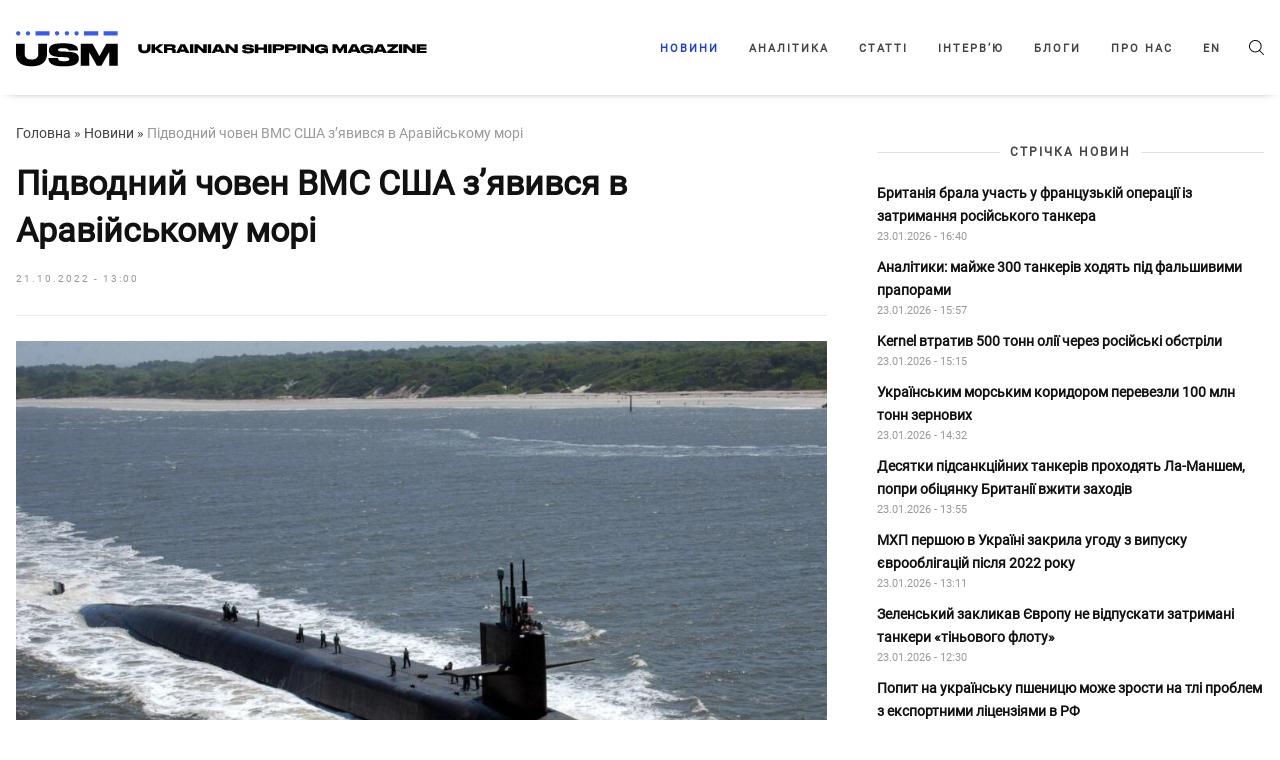

--- FILE ---
content_type: text/html; charset=UTF-8
request_url: https://usm.media/pidvodnij-choven-vms-ssha-zyavivsya-v-aravijskomu-mori/
body_size: 14852
content:
<!doctype html><html xmlns="http://www.w3.org/1999/xhtml"
 xmlns:fb="http://ogp.me/ns/fb#"
 xmlns:og="http://ogp.me/ns#"
 lang="uk-UA"><head><style>img.lazy{min-height:1px}</style><link rel="preload" href="https://usm.media/wp-content/plugins/w3-total-cache/pub/js/lazyload.min.js" as="script"><meta charset="utf-8"><meta name="viewport" content="width=device-width, initial-scale=1"><meta http-equiv="X-UA-Compatible" content="ie=edge"><link rel="profile" href="https://gmpg.org/xfn/11"><link rel="pingback" href="https://usm.media/xmlrpc.php" /><meta name="theme-color" content="#ffffff"><link rel="icon" href="https://usm.media/wp-content/uploads/2024/09/fav_icon_48x48.png"><link rel="manifest" href="https://usm.media/wp-content/themes/usm-theme/manifest.json"> <script>// add third party scripts
    let isScriptsAdded = false;

    function loadScript(src, callback) {
      const script = document.createElement('script');
      script.async = true;
      script.src = src;
      script.onload = callback;
      document.head.insertBefore(script, document.head.firstChild);
    }

    function addScripts() {
      if (isScriptsAdded) return false;

      // Google Publisher Tags (GPT)
      loadScript('https://securepubads.g.doubleclick.net/tag/js/gpt.js', function () {
        let adSlots = [];
        let isGptInitialized = false;
        const isSingle = true;

        function initAds() {
          googletag.cmd.push(function () {
            if (adSlots.length > 0) {
              adSlots.forEach(slot => googletag.destroySlots([slot]));
              adSlots = [];
            }

            if (isSingle) {
              // in content
              const mapping2 = googletag.sizeMapping()
                .addSize([1293, 0], [[820,250],[820,90],[800,250],[800,90],[768,175],[750,250],[720,250],[720,90],[728,90]]) // max 820
                .addSize([1265, 0], [[800,250],[800,90],[768,175],[750,250],[720,250],[720,90],[728,90]]) // max 800
                .addSize([1218, 0], [[768,175],[750,250],[720,250],[720,90],[728,90]]) // max 768
                .addSize([1192, 0], [[750,250],[720,250],[720,90],[728,90],[680,250]]) // max 750
                .addSize([1160, 0], [[720,250],[720,90],[728,90],[680,250]]) // max 728
                .addSize([1148, 0], [[720,250],[720,90],[680,250]]) // max 720
                .addSize([1091, 0], [[468,60],[580,400],[680,250]]) // max 680
                .addSize([924, 0], [[468,60],[580,400]]) // max 580
                .addSize([768, 0], [[468,60]]) // max 472
                .addSize([712, 0], [[468,60],[580,400],[680,250]]) // max 680
                .addSize([612, 0], [[468,60],[580,400]]) // max 580
                .addSize([576, 0], [[468,60],[320, 50], [300, 250]]) // max 544
                .addSize([0, 0], [])
                .build();
              const slot2 = googletag.defineSlot('/23296301783/np_usm/desktop-all-in-content2', [[680,250],[720,90],[720,250],[728,90],[750,250],[768,175],[800,90],[800,250],[820,90],[820,250],[468,60],[580,400]], 'div-gpt-ad-23296301783-2').defineSizeMapping(mapping2).addService(googletag.pubads());
              adSlots.push(slot2);

              const mapping3 = googletag.sizeMapping()
                .addSize([1293, 0], [[820,250],[820,90],[800,250],[800,90],[768,175],[750,250],[720,250],[720,90],[728,90]]) // max 820
                .addSize([1265, 0], [[800,250],[800,90],[768,175],[750,250],[720,250],[720,90],[728,90]]) // max 800
                .addSize([1218, 0], [[768,175],[750,250],[720,250],[720,90],[728,90]]) // max 768
                .addSize([1192, 0], [[750,250],[720,250],[720,90],[728,90],[680,250]]) // max 750
                .addSize([1160, 0], [[720,250],[720,90],[728,90],[680,250]]) // max 728
                .addSize([1148, 0], [[720,250],[720,90],[680,250]]) // max 720
                .addSize([1091, 0], [[468,60],[580,400],[680,250]]) // max 680
                .addSize([924, 0], [[468,60],[580,400]]) // max 580
                .addSize([768, 0], [[468,60]]) // max 472
                .addSize([712, 0], [[468,60],[580,400],[680,250]]) // max 680
                .addSize([612, 0], [[468,60],[580,400]]) // max 580
                .addSize([576, 0], [[468,60],[320, 50], [300, 250]]) // max 544
                .addSize([0, 0], [])
                .build();
              const slot3 = googletag.defineSlot('/23296301783/np_usm/desktop-all-in-content3', [[680,250],[720,90],[720,250],[728,90],[750,250],[768,175],[800,90],[800,250],[820,90],[820,250],[468,60],[580,400]], 'div-gpt-ad-23296301783-3').defineSizeMapping(mapping3).addService(googletag.pubads());
              adSlots.push(slot3);
              
              const mapping4 = googletag.sizeMapping()
                .addSize([1293, 0], [[820,250],[820,90],[800,250],[800,90],[768,175],[750,250],[720,250],[720,90],[728,90]]) // max 820
                .addSize([1265, 0], [[800,250],[800,90],[768,175],[750,250],[720,250],[720,90],[728,90]]) // max 800
                .addSize([1218, 0], [[768,175],[750,250],[720,250],[720,90],[728,90]]) // max 768
                .addSize([1192, 0], [[750,250],[720,250],[720,90],[728,90],[680,250]]) // max 750
                .addSize([1160, 0], [[720,250],[720,90],[728,90],[680,250]]) // max 728
                .addSize([1148, 0], [[720,250],[720,90],[680,250]]) // max 720
                .addSize([1091, 0], [[468,60],[580,400],[680,250]]) // max 680
                .addSize([924, 0], [[468,60],[580,400]]) // max 580
                .addSize([768, 0], [[468,60]]) // max 472
                .addSize([712, 0], [[468,60],[580,400],[680,250]]) // max 680
                .addSize([612, 0], [[468,60],[580,400]]) // max 580
                .addSize([576, 0], [[468,60],[320, 50], [300, 250]]) // max 544
                .addSize([0, 0], [])
                .build();
              const slot4 = googletag.defineSlot('/23296301783/np_usm/desktop-all-in-content4', [[680,250],[720,90],[720,250],[728,90],[750,250],[768,175],[800,90],[800,250],[820,90],[820,250],[468,60],[580,400]], 'div-gpt-ad-23296301783-4').defineSizeMapping(mapping4).addService(googletag.pubads());
              adSlots.push(slot4);
              
              // in content mob
              const mapping11 = googletag.sizeMapping()
                .addSize([576, 0], [])
                .addSize([368, 0], [[320,50],[320,100],[320,120],[320,250],[250,250],[300,250],[336,280]]) // max 336
                .addSize([352, 0], [[300,250],[320,100],[320,250],[320,50],[320,120],[250,250]]) // max 320
                .addSize([0, 0], [[250,250],[300,250]]) // max 300
                .build();
              const slot11 = googletag.defineSlot('/23296301783/np_usm/mobile-all-mobile2', [[320,50],[320,100],[320,120],[320,250],[250,250],[300,250],[336,280]], 'div-gpt-ad-23296301783-11').defineSizeMapping(mapping11).addService(googletag.pubads());
              adSlots.push(slot11);

              const mapping12 = googletag.sizeMapping()
                .addSize([576, 0], [])
                .addSize([368, 0], [[320,50],[320,100],[320,120],[320,250],[250,250],[300,250],[336,280]]) // max 336
                .addSize([352, 0], [[300,250],[320,100],[320,250],[320,50],[320,120],[250,250]]) // max 320
                .addSize([0, 0], [[250,250],[300,250]]) // max 300
                .build();
              const slot12 = googletag.defineSlot('/23296301783/np_usm/mobile-all-mobile3', [[320,50],[320,100],[320,120],[320,250],[250,250],[300,250],[336,280]], 'div-gpt-ad-23296301783-12').defineSizeMapping(mapping12).addService(googletag.pubads());
              adSlots.push(slot12);
              
              // in sidebar
              const mapping5 = googletag.sizeMapping()
                .addSize([1065, 0], [[320,50],[320,100],[320,120],[320,250],[250,250],[300,250]]) // max 328
                .addSize([1000, 0], [[300,250],[250,250]]) // max 300
                .addSize([840, 0], [[250,250]]) // max 250
                .addSize([768, 0], []) // max 228
                .addSize([576, 0], [[320,50],[320,100],[320,120]]) // max 544
                .addSize([0, 0], [])
                .build();
              const slot5 = googletag.defineSlot('/23296301783/np_usm/desktop-all-right2', [[300,250],[250,250]], 'div-gpt-ad-23296301783-5').defineSizeMapping(mapping5).addService(googletag.pubads());
              adSlots.push(slot5);

              const mapping6 = googletag.sizeMapping()
                .addSize([1065, 0], [[320,50],[320,100],[320,120],[320,250],[250,250],[300,250]]) // max 328
                .addSize([1000, 0], [[300,250],[250,250]]) // max 300
                .addSize([840, 0], [[250,250]]) // max 250
                .addSize([768, 0], []) // max 228
                .addSize([576, 0], [[320,50],[320,100],[320,120]]) // max 544
                .addSize([0, 0], [])
                .build();
              const slot6 = googletag.defineSlot('/23296301783/np_usm/desktop-all-right3', [[300,250],[250,250]], 'div-gpt-ad-23296301783-6').defineSizeMapping(mapping6).addService(googletag.pubads());
              adSlots.push(slot6);
              
            } else {
              // in content
              const mapping0 = googletag.sizeMapping()
                .addSize([1293, 0], [[820,250],[820,90],[800,250],[800,90],[768,175],[750,250],[720,250],[720,90],[728,90]]) // max 820
                .addSize([1265, 0], [[800,250],[800,90],[768,175],[750,250],[720,250],[720,90],[728,90]]) // max 800
                .addSize([1218, 0], [[768,175],[750,250],[720,250],[720,90],[728,90]]) // max 768
                .addSize([1192, 0], [[750,250],[720,250],[720,90],[728,90],[680,250]]) // max 750
                .addSize([1160, 0], [[720,250],[720,90],[728,90],[680,250]]) // max 728
                .addSize([1148, 0], [[720,250],[720,90],[680,250]]) // max 720
                .addSize([1091, 0], [[468,60],[580,400],[680,250]]) // max 680
                .addSize([924, 0], [[468,60],[580,400]]) // max 580
                .addSize([768, 0], [[468,60]]) // max 472
                .addSize([712, 0], [[468,60],[580,400],[680,250]]) // max 680
                .addSize([612, 0], [[468,60],[580,400]]) // max 580
                .addSize([576, 0], [[468,60],[320, 50], [300, 250]]) // max 544
                .addSize([0, 0], [])
                .build();
              const slot0 = googletag.defineSlot('/23296301783/np_usm/desktop-all-in-content1', [[800, 250], [800,90], [820, 250], [820,90], [768, 175], [680, 250], [728, 90], [720, 250], [720,90], [750, 250], [468, 60], [580, 400], [320, 50], [300, 250]], 'div-gpt-ad-23296301783-0').defineSizeMapping(mapping0).addService(googletag.pubads());
              adSlots.push(slot0);
              
              const mapping7 = googletag.sizeMapping()
                .addSize([1293, 0], [[820,250],[820,90],[800,250],[800,90],[768,175],[750,250],[720,250],[720,90],[728,90]]) // max 820
                .addSize([1265, 0], [[800,250],[800,90],[768,175],[750,250],[720,250],[720,90],[728,90]]) // max 800
                .addSize([1218, 0], [[768,175],[750,250],[720,250],[720,90],[728,90]]) // max 768
                .addSize([1192, 0], [[750,250],[720,250],[720,90],[728,90],[680,250]]) // max 750
                .addSize([1160, 0], [[720,250],[720,90],[728,90],[680,250]]) // max 728
                .addSize([1148, 0], [[720,250],[720,90],[680,250]]) // max 720
                .addSize([1091, 0], [[468,60],[580,400],[680,250]]) // max 680
                .addSize([924, 0], [[468,60],[580,400]]) // max 580
                .addSize([768, 0], [[468,60]]) // max 472
                .addSize([712, 0], [[468,60],[580,400],[680,250]]) // max 680
                .addSize([612, 0], [[468,60],[580,400]]) // max 580
                .addSize([576, 0], [[468,60],[320, 50], [300, 250]]) // max 544
                .addSize([0, 0], [])
                .build();
              const slot7 = googletag.defineSlot('/23296301783/np_usm/desktop-all-in-content5', [[680,250],[720,90],[720,250],[728,90],[750,250],[768,175],[800,90],[800,250],[820,90],[820,250],[468,60],[580,400]], 'div-gpt-ad-23296301783-7').defineSizeMapping(mapping7).addService(googletag.pubads());
              adSlots.push(slot7);

              // in content mob
              const mapping10 = googletag.sizeMapping()
                .addSize([576, 0], [])
                .addSize([368, 0], [[320,50],[320,100],[320,120],[320,250],[250,250],[300,250],[336,280]]) // max 336
                .addSize([352, 0], [[300,250],[320,100],[320,250],[320,50],[320,120],[250,250]]) // max 320
                .addSize([0, 0], [[250,250],[300,250]]) // max 300
                .build();
              const slot10 = googletag.defineSlot('/23296301783/np_usm/mobile-all-mobile1', [[320,50],[320,100],[320,120],[320,250],[250,250],[300,250],[336,280]], 'div-gpt-ad-23296301783-10').defineSizeMapping(mapping10).addService(googletag.pubads());
              adSlots.push(slot10);
              
              // in sidebar
              const mapping1 = googletag.sizeMapping()
                .addSize([1065, 0], [[320,50],[320,100],[320,120],[320,250],[250,250],[300,250]]) // max 328
                .addSize([1000, 0], [[300,250],[250,250]]) // max 300
                .addSize([840, 0], [[250,250]]) // max 250
                .addSize([768, 0], []) // max 228
                .addSize([576, 0], [[320,50],[320,100],[320,120]]) // max 544
                .addSize([0, 0], [])
                .build();
              const slot1 = googletag.defineSlot('/23296301783/np_usm/desktop-all-right1', [[320,50],[320,100],[320,120],[320,250],[250,250],[300,250]], 'div-gpt-ad-23296301783-1').defineSizeMapping(mapping1).addService(googletag.pubads());
              adSlots.push(slot1);

              const mapping8 = googletag.sizeMapping()
                .addSize([1065, 0], [[320,50],[320,100],[320,120],[320,250],[250,250],[300,250]]) // max 328
                .addSize([1000, 0], [[300,250],[250,250]]) // max 300
                .addSize([840, 0], [[250,250]]) // max 250
                .addSize([768, 0], []) // max 228
                .addSize([576, 0], [[320,50],[320,100],[320,120]]) // max 544
                .addSize([0, 0], [])
                .build();
              const slot8 = googletag.defineSlot('/23296301783/np_usm/desktop-all-right4', [[300,250],[250,250]], 'div-gpt-ad-23296301783-8').defineSizeMapping(mapping8).addService(googletag.pubads());
              adSlots.push(slot8);

              const mapping9 = googletag.sizeMapping()
                .addSize([1065, 0], [[320,50],[320,100],[320,120],[320,250],[250,250],[300,250]]) // max 328
                .addSize([1000, 0], [[300,250],[250,250]]) // max 300
                .addSize([840, 0], [[250,250]]) // max 250
                .addSize([768, 0], []) // max 228
                .addSize([576, 0], [[320,50],[320,100],[320,120]]) // max 544
                .addSize([0, 0], [])
                .build();
              const slot9 = googletag.defineSlot('/23296301783/np_usm/desktop-all-right5', [[300,250],[250,250]], 'div-gpt-ad-23296301783-9').defineSizeMapping(mapping9).addService(googletag.pubads());
              adSlots.push(slot9);
            }

            if (!isGptInitialized) {
              googletag.pubads().enableSingleRequest();
              googletag.pubads().collapseEmptyDivs();
              googletag.enableServices();
              isGptInitialized = true;
            }

            if (isSingle) {
              googletag.display('div-gpt-ad-23296301783-2');
              googletag.display('div-gpt-ad-23296301783-3');
              googletag.display('div-gpt-ad-23296301783-4');
              googletag.display('div-gpt-ad-23296301783-5');
              googletag.display('div-gpt-ad-23296301783-6');
              googletag.display('div-gpt-ad-23296301783-11');
              googletag.display('div-gpt-ad-23296301783-12');
            } else {
              googletag.display('div-gpt-ad-23296301783-0');
              googletag.display('div-gpt-ad-23296301783-1');
              googletag.display('div-gpt-ad-23296301783-7');
              googletag.display('div-gpt-ad-23296301783-8');
              googletag.display('div-gpt-ad-23296301783-9');
              googletag.display('div-gpt-ad-23296301783-10');
            }
          });
        }

        window.googletag = window.googletag || { cmd: [] };
        initAds();
        
        let resizeTimer;
        window.addEventListener('resize', () => {
          clearTimeout(resizeTimer);
          resizeTimer = setTimeout(() => {
            initAds();
          }, 500);
        });
        
      });

      // Global site tag (gtag.js) - Google Analytics
      loadScript(
        'https://www.googletagmanager.com/gtag/js?id=UA-179429205-1',
        function () {
          window.dataLayer = window.dataLayer || [];
          function gtag(){dataLayer.push(arguments);}
          gtag('js', new Date());
          gtag('config', 'UA-179429205-1');
        }
      )

      isScriptsAdded = true;
    }

    function onUserInteraction() {
      addScripts()

      document.removeEventListener('mousemove', onUserInteraction)
      document.removeEventListener('touchstart', onUserInteraction)
      document.removeEventListener('scroll', onUserInteraction)
    }

    document.addEventListener("DOMContentLoaded", function() {
      document.addEventListener('mousemove', onUserInteraction)
      document.addEventListener('touchstart', onUserInteraction)
      document.addEventListener('scroll', onUserInteraction);

      setTimeout(() => {
        addScripts()
      },4000)
    });</script> <meta name='robots' content='index, follow, max-image-preview:large, max-snippet:-1, max-video-preview:-1' /><link rel="alternate" hreflang="uk" href="https://usm.media/pidvodnij-choven-vms-ssha-zyavivsya-v-aravijskomu-mori/" /><link rel="alternate" hreflang="x-default" href="https://usm.media/pidvodnij-choven-vms-ssha-zyavivsya-v-aravijskomu-mori/" /> <!-- This site is optimized with the Yoast SEO plugin v23.5 - https://yoast.com/wordpress/plugins/seo/ --><link media="all" href="https://usm.media/wp-content/cache/autoptimize/css/autoptimize_b0a6bc5ac449f2dacaf3ebae130db583.css" rel="stylesheet"><title>Підводний човен ВМС США з’явився в Аравійському морі | Ukrainian Shipping Magazine — Новини судноплавства України та світу</title><meta name="description" content="Атомний ракетний підводний човен (SSBN) США з’явився на поверхні у міжнародних водах Аравійського моря." /><link rel="canonical" href="https://usm.media/pidvodnij-choven-vms-ssha-zyavivsya-v-aravijskomu-mori/" /><meta property="og:locale" content="uk_UA" /><meta property="og:type" content="article" /><meta property="og:title" content="Підводний човен ВМС США з’явився в Аравійському морі | Ukrainian Shipping Magazine — Новини судноплавства України та світу" /><meta property="og:description" content="Атомний ракетний підводний човен (SSBN) США з’явився на поверхні у міжнародних водах Аравійського моря." /><meta property="og:url" content="https://usm.media/pidvodnij-choven-vms-ssha-zyavivsya-v-aravijskomu-mori/" /><meta property="og:site_name" content="Ukrainian Shipping Magazine — Новини судноплавства України та світу" /><meta property="article:published_time" content="2022-10-21T10:00:00+00:00" /><meta property="article:modified_time" content="2022-10-21T09:35:01+00:00" /><meta property="og:image" content="https://usm.media/wp-content/uploads/2022/10/uss_florida_ssgn-728.jpg" /><meta property="og:image:width" content="2100" /><meta property="og:image:height" content="1500" /><meta property="og:image:type" content="image/jpeg" /><meta name="author" content="Руслан Кумеков" /><meta name="twitter:card" content="summary_large_image" /><meta name="twitter:label1" content="Written by" /><meta name="twitter:data1" content="Руслан Кумеков" /><meta name="twitter:label2" content="Est. reading time" /><meta name="twitter:data2" content="1 minute" /> <script type="application/ld+json" class="yoast-schema-graph">{"@context":"https://schema.org","@graph":[{"@type":"Article","@id":"https://usm.media/pidvodnij-choven-vms-ssha-zyavivsya-v-aravijskomu-mori/#article","isPartOf":{"@id":"https://usm.media/pidvodnij-choven-vms-ssha-zyavivsya-v-aravijskomu-mori/"},"author":{"name":"Руслан Кумеков","@id":"https://usm.media/#/schema/person/0e3fd594211bcabbe870cff375c13e50"},"headline":"Підводний човен ВМС США з’явився в Аравійському морі","datePublished":"2022-10-21T10:00:00+00:00","dateModified":"2022-10-21T09:35:01+00:00","mainEntityOfPage":{"@id":"https://usm.media/pidvodnij-choven-vms-ssha-zyavivsya-v-aravijskomu-mori/"},"wordCount":125,"publisher":{"@id":"https://usm.media/#organization"},"image":{"@id":"https://usm.media/pidvodnij-choven-vms-ssha-zyavivsya-v-aravijskomu-mori/#primaryimage"},"thumbnailUrl":"https://usm.media/wp-content/uploads/2022/10/uss_florida_ssgn-728.jpg","keywords":["ВМС","море","підводний човен","США"],"articleSection":["За кордоном","Новини"],"inLanguage":"uk-UA"},{"@type":"WebPage","@id":"https://usm.media/pidvodnij-choven-vms-ssha-zyavivsya-v-aravijskomu-mori/","url":"https://usm.media/pidvodnij-choven-vms-ssha-zyavivsya-v-aravijskomu-mori/","name":"Підводний човен ВМС США з’явився в Аравійському морі | Ukrainian Shipping Magazine — Новини судноплавства України та світу","isPartOf":{"@id":"https://usm.media/#website"},"primaryImageOfPage":{"@id":"https://usm.media/pidvodnij-choven-vms-ssha-zyavivsya-v-aravijskomu-mori/#primaryimage"},"image":{"@id":"https://usm.media/pidvodnij-choven-vms-ssha-zyavivsya-v-aravijskomu-mori/#primaryimage"},"thumbnailUrl":"https://usm.media/wp-content/uploads/2022/10/uss_florida_ssgn-728.jpg","datePublished":"2022-10-21T10:00:00+00:00","dateModified":"2022-10-21T09:35:01+00:00","description":"Атомний ракетний підводний човен (SSBN) США з’явився на поверхні у міжнародних водах Аравійського моря.","breadcrumb":{"@id":"https://usm.media/pidvodnij-choven-vms-ssha-zyavivsya-v-aravijskomu-mori/#breadcrumb"},"inLanguage":"uk-UA","potentialAction":[{"@type":"ReadAction","target":["https://usm.media/pidvodnij-choven-vms-ssha-zyavivsya-v-aravijskomu-mori/"]}]},{"@type":"ImageObject","inLanguage":"uk-UA","@id":"https://usm.media/pidvodnij-choven-vms-ssha-zyavivsya-v-aravijskomu-mori/#primaryimage","url":"https://usm.media/wp-content/uploads/2022/10/uss_florida_ssgn-728.jpg","contentUrl":"https://usm.media/wp-content/uploads/2022/10/uss_florida_ssgn-728.jpg","width":2100,"height":1500},{"@type":"BreadcrumbList","@id":"https://usm.media/pidvodnij-choven-vms-ssha-zyavivsya-v-aravijskomu-mori/#breadcrumb","itemListElement":[{"@type":"ListItem","position":1,"name":"Головна","item":"https://usm.media/"},{"@type":"ListItem","position":2,"name":"Новини","item":"https://usm.media/category/novyny/"},{"@type":"ListItem","position":3,"name":"Підводний човен ВМС США з’явився в Аравійському морі"}]},{"@type":"WebSite","@id":"https://usm.media/#website","url":"https://usm.media/","name":"Ukrainian Shipping Magazine — Новини судноплавства України та світу","description":"Останні новини шиппінгу України та світу. Ukrainian Shipping Magazine - ексклюзивні дані, коментарі та рецензії експертів в галузі судноплавства.","publisher":{"@id":"https://usm.media/#organization"},"potentialAction":[{"@type":"SearchAction","target":{"@type":"EntryPoint","urlTemplate":"https://usm.media/?s={search_term_string}"},"query-input":{"@type":"PropertyValueSpecification","valueRequired":true,"valueName":"search_term_string"}}],"inLanguage":"uk-UA"},{"@type":"Organization","@id":"https://usm.media/#organization","name":"Ukrainian Shipping Magazine — Новости судоходства Украины и мира","url":"https://usm.media/","logo":{"@type":"ImageObject","inLanguage":"uk-UA","@id":"https://usm.media/#/schema/logo/image/","url":"https://usm.media/wp-content/uploads/2021/10/img_0221.jpg","contentUrl":"https://usm.media/wp-content/uploads/2021/10/img_0221.jpg","width":1304,"height":1304,"caption":"Ukrainian Shipping Magazine — Новости судоходства Украины и мира"},"image":{"@id":"https://usm.media/#/schema/logo/image/"}},{"@type":"Person","@id":"https://usm.media/#/schema/person/0e3fd594211bcabbe870cff375c13e50","name":"Руслан Кумеков","image":{"@type":"ImageObject","inLanguage":"uk-UA","@id":"https://usm.media/#/schema/person/image/","url":"https://secure.gravatar.com/avatar/96122afbe649cc5c32a33e03bb60316a?s=96&d=mm&r=g","contentUrl":"https://secure.gravatar.com/avatar/96122afbe649cc5c32a33e03bb60316a?s=96&d=mm&r=g","caption":"Руслан Кумеков"}}]}</script> <!-- / Yoast SEO plugin. --><link rel='dns-prefetch' href='//ajax.googleapis.com' /><link rel="alternate" type="application/rss+xml" title="Ukrainian Shipping Magazine — Новини судноплавства України та світу &raquo; Feed" href="https://usm.media/feed/" /><link rel="alternate" type="application/rss+xml" title="Ukrainian Shipping Magazine — Новини судноплавства України та світу &raquo; Comments Feed" href="https://usm.media/comments/feed/" /><style id='classic-theme-styles-inline-css'>/*! This file is auto-generated */
.wp-block-button__link{color:#fff;background-color:#32373c;border-radius:9999px;box-shadow:none;text-decoration:none;padding:calc(.667em + 2px) calc(1.333em + 2px);font-size:1.125em}.wp-block-file__button{background:#32373c;color:#fff;text-decoration:none}</style><style id='global-styles-inline-css'>:root{--wp--preset--aspect-ratio--square: 1;--wp--preset--aspect-ratio--4-3: 4/3;--wp--preset--aspect-ratio--3-4: 3/4;--wp--preset--aspect-ratio--3-2: 3/2;--wp--preset--aspect-ratio--2-3: 2/3;--wp--preset--aspect-ratio--16-9: 16/9;--wp--preset--aspect-ratio--9-16: 9/16;--wp--preset--color--black: #000000;--wp--preset--color--cyan-bluish-gray: #abb8c3;--wp--preset--color--white: #ffffff;--wp--preset--color--pale-pink: #f78da7;--wp--preset--color--vivid-red: #cf2e2e;--wp--preset--color--luminous-vivid-orange: #ff6900;--wp--preset--color--luminous-vivid-amber: #fcb900;--wp--preset--color--light-green-cyan: #7bdcb5;--wp--preset--color--vivid-green-cyan: #00d084;--wp--preset--color--pale-cyan-blue: #8ed1fc;--wp--preset--color--vivid-cyan-blue: #0693e3;--wp--preset--color--vivid-purple: #9b51e0;--wp--preset--gradient--vivid-cyan-blue-to-vivid-purple: linear-gradient(135deg,rgba(6,147,227,1) 0%,rgb(155,81,224) 100%);--wp--preset--gradient--light-green-cyan-to-vivid-green-cyan: linear-gradient(135deg,rgb(122,220,180) 0%,rgb(0,208,130) 100%);--wp--preset--gradient--luminous-vivid-amber-to-luminous-vivid-orange: linear-gradient(135deg,rgba(252,185,0,1) 0%,rgba(255,105,0,1) 100%);--wp--preset--gradient--luminous-vivid-orange-to-vivid-red: linear-gradient(135deg,rgba(255,105,0,1) 0%,rgb(207,46,46) 100%);--wp--preset--gradient--very-light-gray-to-cyan-bluish-gray: linear-gradient(135deg,rgb(238,238,238) 0%,rgb(169,184,195) 100%);--wp--preset--gradient--cool-to-warm-spectrum: linear-gradient(135deg,rgb(74,234,220) 0%,rgb(151,120,209) 20%,rgb(207,42,186) 40%,rgb(238,44,130) 60%,rgb(251,105,98) 80%,rgb(254,248,76) 100%);--wp--preset--gradient--blush-light-purple: linear-gradient(135deg,rgb(255,206,236) 0%,rgb(152,150,240) 100%);--wp--preset--gradient--blush-bordeaux: linear-gradient(135deg,rgb(254,205,165) 0%,rgb(254,45,45) 50%,rgb(107,0,62) 100%);--wp--preset--gradient--luminous-dusk: linear-gradient(135deg,rgb(255,203,112) 0%,rgb(199,81,192) 50%,rgb(65,88,208) 100%);--wp--preset--gradient--pale-ocean: linear-gradient(135deg,rgb(255,245,203) 0%,rgb(182,227,212) 50%,rgb(51,167,181) 100%);--wp--preset--gradient--electric-grass: linear-gradient(135deg,rgb(202,248,128) 0%,rgb(113,206,126) 100%);--wp--preset--gradient--midnight: linear-gradient(135deg,rgb(2,3,129) 0%,rgb(40,116,252) 100%);--wp--preset--font-size--small: 13px;--wp--preset--font-size--medium: 20px;--wp--preset--font-size--large: 36px;--wp--preset--font-size--x-large: 42px;--wp--preset--spacing--20: 0.44rem;--wp--preset--spacing--30: 0.67rem;--wp--preset--spacing--40: 1rem;--wp--preset--spacing--50: 1.5rem;--wp--preset--spacing--60: 2.25rem;--wp--preset--spacing--70: 3.38rem;--wp--preset--spacing--80: 5.06rem;--wp--preset--shadow--natural: 6px 6px 9px rgba(0, 0, 0, 0.2);--wp--preset--shadow--deep: 12px 12px 50px rgba(0, 0, 0, 0.4);--wp--preset--shadow--sharp: 6px 6px 0px rgba(0, 0, 0, 0.2);--wp--preset--shadow--outlined: 6px 6px 0px -3px rgba(255, 255, 255, 1), 6px 6px rgba(0, 0, 0, 1);--wp--preset--shadow--crisp: 6px 6px 0px rgba(0, 0, 0, 1);}:where(.is-layout-flex){gap: 0.5em;}:where(.is-layout-grid){gap: 0.5em;}body .is-layout-flex{display: flex;}.is-layout-flex{flex-wrap: wrap;align-items: center;}.is-layout-flex > :is(*, div){margin: 0;}body .is-layout-grid{display: grid;}.is-layout-grid > :is(*, div){margin: 0;}:where(.wp-block-columns.is-layout-flex){gap: 2em;}:where(.wp-block-columns.is-layout-grid){gap: 2em;}:where(.wp-block-post-template.is-layout-flex){gap: 1.25em;}:where(.wp-block-post-template.is-layout-grid){gap: 1.25em;}.has-black-color{color: var(--wp--preset--color--black) !important;}.has-cyan-bluish-gray-color{color: var(--wp--preset--color--cyan-bluish-gray) !important;}.has-white-color{color: var(--wp--preset--color--white) !important;}.has-pale-pink-color{color: var(--wp--preset--color--pale-pink) !important;}.has-vivid-red-color{color: var(--wp--preset--color--vivid-red) !important;}.has-luminous-vivid-orange-color{color: var(--wp--preset--color--luminous-vivid-orange) !important;}.has-luminous-vivid-amber-color{color: var(--wp--preset--color--luminous-vivid-amber) !important;}.has-light-green-cyan-color{color: var(--wp--preset--color--light-green-cyan) !important;}.has-vivid-green-cyan-color{color: var(--wp--preset--color--vivid-green-cyan) !important;}.has-pale-cyan-blue-color{color: var(--wp--preset--color--pale-cyan-blue) !important;}.has-vivid-cyan-blue-color{color: var(--wp--preset--color--vivid-cyan-blue) !important;}.has-vivid-purple-color{color: var(--wp--preset--color--vivid-purple) !important;}.has-black-background-color{background-color: var(--wp--preset--color--black) !important;}.has-cyan-bluish-gray-background-color{background-color: var(--wp--preset--color--cyan-bluish-gray) !important;}.has-white-background-color{background-color: var(--wp--preset--color--white) !important;}.has-pale-pink-background-color{background-color: var(--wp--preset--color--pale-pink) !important;}.has-vivid-red-background-color{background-color: var(--wp--preset--color--vivid-red) !important;}.has-luminous-vivid-orange-background-color{background-color: var(--wp--preset--color--luminous-vivid-orange) !important;}.has-luminous-vivid-amber-background-color{background-color: var(--wp--preset--color--luminous-vivid-amber) !important;}.has-light-green-cyan-background-color{background-color: var(--wp--preset--color--light-green-cyan) !important;}.has-vivid-green-cyan-background-color{background-color: var(--wp--preset--color--vivid-green-cyan) !important;}.has-pale-cyan-blue-background-color{background-color: var(--wp--preset--color--pale-cyan-blue) !important;}.has-vivid-cyan-blue-background-color{background-color: var(--wp--preset--color--vivid-cyan-blue) !important;}.has-vivid-purple-background-color{background-color: var(--wp--preset--color--vivid-purple) !important;}.has-black-border-color{border-color: var(--wp--preset--color--black) !important;}.has-cyan-bluish-gray-border-color{border-color: var(--wp--preset--color--cyan-bluish-gray) !important;}.has-white-border-color{border-color: var(--wp--preset--color--white) !important;}.has-pale-pink-border-color{border-color: var(--wp--preset--color--pale-pink) !important;}.has-vivid-red-border-color{border-color: var(--wp--preset--color--vivid-red) !important;}.has-luminous-vivid-orange-border-color{border-color: var(--wp--preset--color--luminous-vivid-orange) !important;}.has-luminous-vivid-amber-border-color{border-color: var(--wp--preset--color--luminous-vivid-amber) !important;}.has-light-green-cyan-border-color{border-color: var(--wp--preset--color--light-green-cyan) !important;}.has-vivid-green-cyan-border-color{border-color: var(--wp--preset--color--vivid-green-cyan) !important;}.has-pale-cyan-blue-border-color{border-color: var(--wp--preset--color--pale-cyan-blue) !important;}.has-vivid-cyan-blue-border-color{border-color: var(--wp--preset--color--vivid-cyan-blue) !important;}.has-vivid-purple-border-color{border-color: var(--wp--preset--color--vivid-purple) !important;}.has-vivid-cyan-blue-to-vivid-purple-gradient-background{background: var(--wp--preset--gradient--vivid-cyan-blue-to-vivid-purple) !important;}.has-light-green-cyan-to-vivid-green-cyan-gradient-background{background: var(--wp--preset--gradient--light-green-cyan-to-vivid-green-cyan) !important;}.has-luminous-vivid-amber-to-luminous-vivid-orange-gradient-background{background: var(--wp--preset--gradient--luminous-vivid-amber-to-luminous-vivid-orange) !important;}.has-luminous-vivid-orange-to-vivid-red-gradient-background{background: var(--wp--preset--gradient--luminous-vivid-orange-to-vivid-red) !important;}.has-very-light-gray-to-cyan-bluish-gray-gradient-background{background: var(--wp--preset--gradient--very-light-gray-to-cyan-bluish-gray) !important;}.has-cool-to-warm-spectrum-gradient-background{background: var(--wp--preset--gradient--cool-to-warm-spectrum) !important;}.has-blush-light-purple-gradient-background{background: var(--wp--preset--gradient--blush-light-purple) !important;}.has-blush-bordeaux-gradient-background{background: var(--wp--preset--gradient--blush-bordeaux) !important;}.has-luminous-dusk-gradient-background{background: var(--wp--preset--gradient--luminous-dusk) !important;}.has-pale-ocean-gradient-background{background: var(--wp--preset--gradient--pale-ocean) !important;}.has-electric-grass-gradient-background{background: var(--wp--preset--gradient--electric-grass) !important;}.has-midnight-gradient-background{background: var(--wp--preset--gradient--midnight) !important;}.has-small-font-size{font-size: var(--wp--preset--font-size--small) !important;}.has-medium-font-size{font-size: var(--wp--preset--font-size--medium) !important;}.has-large-font-size{font-size: var(--wp--preset--font-size--large) !important;}.has-x-large-font-size{font-size: var(--wp--preset--font-size--x-large) !important;}
:where(.wp-block-post-template.is-layout-flex){gap: 1.25em;}:where(.wp-block-post-template.is-layout-grid){gap: 1.25em;}
:where(.wp-block-columns.is-layout-flex){gap: 2em;}:where(.wp-block-columns.is-layout-grid){gap: 2em;}
:root :where(.wp-block-pullquote){font-size: 1.5em;line-height: 1.6;}</style><link rel='stylesheet' id='dashicons-css' href='https://usm.media/wp-includes/css/dashicons.min.css?ver=6.6.4' media='all' /><style id='wpml-legacy-dropdown-0-inline-css'>.wpml-ls-statics-shortcode_actions, .wpml-ls-statics-shortcode_actions .wpml-ls-sub-menu, .wpml-ls-statics-shortcode_actions a {border-color:#EEEEEE;}.wpml-ls-statics-shortcode_actions a, .wpml-ls-statics-shortcode_actions .wpml-ls-sub-menu a, .wpml-ls-statics-shortcode_actions .wpml-ls-sub-menu a:link, .wpml-ls-statics-shortcode_actions li:not(.wpml-ls-current-language) .wpml-ls-link, .wpml-ls-statics-shortcode_actions li:not(.wpml-ls-current-language) .wpml-ls-link:link {color:#444444;background-color:#ffffff;}.wpml-ls-statics-shortcode_actions a, .wpml-ls-statics-shortcode_actions .wpml-ls-sub-menu a:hover,.wpml-ls-statics-shortcode_actions .wpml-ls-sub-menu a:focus, .wpml-ls-statics-shortcode_actions .wpml-ls-sub-menu a:link:hover, .wpml-ls-statics-shortcode_actions .wpml-ls-sub-menu a:link:focus {color:#000000;background-color:#eeeeee;}.wpml-ls-statics-shortcode_actions .wpml-ls-current-language > a {color:#444444;background-color:#ffffff;}.wpml-ls-statics-shortcode_actions .wpml-ls-current-language:hover>a, .wpml-ls-statics-shortcode_actions .wpml-ls-current-language>a:focus {color:#000000;background-color:#eeeeee;}</style> <script id="post-views-counter-frontend-js-before">var pvcArgsFrontend = {"mode":"js","postID":81650,"requestURL":"https:\/\/usm.media\/wp-admin\/admin-ajax.php","nonce":"69053e111e","dataStorage":"cookies","multisite":false,"path":"\/","domain":"usm.media"};</script> <script src="https://ajax.googleapis.com/ajax/libs/jquery/3.4.1/jquery.min.js?ver=6.6.4" id="jquery-js"></script> <script id="wpml-xdomain-data-js-extra">var wpml_xdomain_data = {"css_selector":"wpml-ls-item","ajax_url":"https:\/\/usm.media\/wp-admin\/admin-ajax.php","current_lang":"uk","_nonce":"68ff25def7"};</script> <link rel="https://api.w.org/" href="https://usm.media/wp-json/" /><link rel="alternate" title="JSON" type="application/json" href="https://usm.media/wp-json/wp/v2/posts/81650" /><link rel='shortlink' href='https://usm.media/?p=81650' /><link rel="alternate" title="oEmbed (JSON)" type="application/json+oembed" href="https://usm.media/wp-json/oembed/1.0/embed?url=https%3A%2F%2Fusm.media%2Fpidvodnij-choven-vms-ssha-zyavivsya-v-aravijskomu-mori%2F" /><link rel="alternate" title="oEmbed (XML)" type="text/xml+oembed" href="https://usm.media/wp-json/oembed/1.0/embed?url=https%3A%2F%2Fusm.media%2Fpidvodnij-choven-vms-ssha-zyavivsya-v-aravijskomu-mori%2F&#038;format=xml" /><meta name="generator" content="WPML ver:4.6.13 stt:1,54;" /></head><body class="post-template-default single single-post postid-81650 single-format-standard no-sidebar"><div class="app-content"><header id="header" class="header"><div class="header__main"><div class="header__logo"> <a href="https://usm.media" class="logo" data-wpel-link="internal"> <picture> <source
 srcset="https://usm.media/wp-content/uploads/2024/09/logo-desktop.svg"
 media="(min-width: 1200px)"> <noscript><img
 class="lazy" width="444"
 height="41"
 src="data:image/svg+xml,%3Csvg%20xmlns='http://www.w3.org/2000/svg'%20viewBox='0%200%20444%2041'%3E%3C/svg%3E" data-src="https://usm.media/wp-content/uploads/2024/09/logo-mob.svg"
 alt="USM Media"></noscript><img class="lazyload"  width="444"
 height="41"
 src='data:image/svg+xml,%3Csvg%20xmlns=%22http://www.w3.org/2000/svg%22%20viewBox=%220%200%20444%2041%22%3E%3C/svg%3E' data-src="https://usm.media/wp-content/uploads/2024/09/logo-mob.svg"
 alt="USM Media"> </picture> </a></div><div class="header__nav"><ul id="menu-golovne-menyu" class="top-menu"><li id="menu-item-161219" class="menu-item menu-item-type-taxonomy menu-item-object-category current-post-ancestor current-menu-parent current-post-parent menu-item-161219"><a href="https://usm.media/category/novyny/" data-wpel-link="internal">Новини</a></li><li id="menu-item-161221" class="menu-item menu-item-type-taxonomy menu-item-object-category menu-item-161221"><a href="https://usm.media/category/analitika/" data-wpel-link="internal">Аналітика</a></li><li id="menu-item-161220" class="menu-item menu-item-type-taxonomy menu-item-object-category menu-item-161220"><a href="https://usm.media/category/articles/" data-wpel-link="internal">Статті</a></li><li id="menu-item-161224" class="menu-item menu-item-type-taxonomy menu-item-object-category menu-item-161224"><a href="https://usm.media/category/intervyu/" data-wpel-link="internal">Інтерв&#8217;ю</a></li><li id="menu-item-161223" class="menu-item menu-item-type-taxonomy menu-item-object-category menu-item-161223"><a href="https://usm.media/category/blogy/" data-wpel-link="internal">Блоги</a></li><li id="menu-item-161222" class="menu-item menu-item-type-post_type menu-item-object-page menu-item-161222"><a href="https://usm.media/about-us/" data-wpel-link="internal">Про нас</a></li><li id="menu-item-wpml-ls-2025-en" class="menu-item-language menu-item wpml-ls-slot-2025 wpml-ls-item wpml-ls-item-en wpml-ls-menu-item wpml-ls-first-item wpml-ls-last-item menu-item-type-wpml_ls_menu_item menu-item-object-wpml_ls_menu_item menu-item-wpml-ls-2025-en"><a title="En" href="https://en.usm.media/" data-wpel-link="external" target="_blank" rel="external noopener noreferrer"><span class="wpml-ls-native" lang="en">En</span></a></li></ul></div><div class="header__burger"><div class="hamburger"> <span class="line"></span> <span class="line"></span> <span class="line"></span></div></div><div class="header__search"> <button class="search-btn js-search-btn"> <noscript><img
 class="lazy" width="15"
 height="15"
 src="data:image/svg+xml,%3Csvg%20xmlns='http://www.w3.org/2000/svg'%20viewBox='0%200%2015%2015'%3E%3C/svg%3E" data-src="https://usm.media/wp-content/themes/usm-theme/images/icons/search-svgrepo-com.svg"
 alt="Пошук"></noscript><img class="lazyload"  width="15"
 height="15"
 src='data:image/svg+xml,%3Csvg%20xmlns=%22http://www.w3.org/2000/svg%22%20viewBox=%220%200%2015%2015%22%3E%3C/svg%3E' data-src="https://usm.media/wp-content/themes/usm-theme/images/icons/search-svgrepo-com.svg"
 alt="Пошук"> </button></div></div></header><main id="main"><div class="progress-bar"> <!--<div class="progress-bar__indicator js-progress-bar-indicator"></div> --><div class="progress-bar__content"><div class="progress-bar__post"><div class="progress-bar__post-img"> <noscript><img width="150" height="150" src="data:image/svg+xml,%3Csvg%20xmlns='http://www.w3.org/2000/svg'%20viewBox='0%200%20150%20150'%3E%3C/svg%3E" data-src="https://usm.media/wp-content/uploads/2022/10/uss_florida_ssgn-728-150x150.jpg" class="attachment-thumbnail size-thumbnail wp-post-image lazy" alt="" decoding="async" data-srcset="https://usm.media/wp-content/uploads/2022/10/uss_florida_ssgn-728-150x150.jpg 150w, https://usm.media/wp-content/uploads/2022/10/uss_florida_ssgn-728-109x109.jpg 109w, https://usm.media/wp-content/uploads/2022/10/uss_florida_ssgn-728-100x100.jpg 100w, https://usm.media/wp-content/uploads/2022/10/uss_florida_ssgn-728-65x65.jpg 65w" data-sizes="(max-width: 150px) 100vw, 150px" /></noscript><img width="150" height="150" src='data:image/svg+xml,%3Csvg%20xmlns=%22http://www.w3.org/2000/svg%22%20viewBox=%220%200%20150%20150%22%3E%3C/svg%3E' data-src="https://usm.media/wp-content/uploads/2022/10/uss_florida_ssgn-728-150x150.jpg" class="lazyload attachment-thumbnail size-thumbnail wp-post-image" alt="" loading="lazy" decoding="async" data-srcset="https://usm.media/wp-content/uploads/2022/10/uss_florida_ssgn-728-150x150.jpg 150w, https://usm.media/wp-content/uploads/2022/10/uss_florida_ssgn-728-109x109.jpg 109w, https://usm.media/wp-content/uploads/2022/10/uss_florida_ssgn-728-100x100.jpg 100w, https://usm.media/wp-content/uploads/2022/10/uss_florida_ssgn-728-65x65.jpg 65w" data-sizes="(max-width: 150px) 100vw, 150px" /></div><div class="progress-bar__post-content"><div class="progress-bar__post-label"> Ви читаєте</div><h6 class="progress-bar__post-title"> Підводний човен ВМС США з’явився в Аравійському морі</h6></div></div> <button class="progress-bar__sharing js-open-sharing"> <noscript><img class="lazy" width="12" height="12" src="data:image/svg+xml,%3Csvg%20xmlns='http://www.w3.org/2000/svg'%20viewBox='0%200%2012%2012'%3E%3C/svg%3E" data-src="https://usm.media/wp-content/themes/usm-theme/images/icons/share-icon.svg" alt=""></noscript><img class="lazyload" loading="lazy" width="12" height="12" src='data:image/svg+xml,%3Csvg%20xmlns=%22http://www.w3.org/2000/svg%22%20viewBox=%220%200%2012%2012%22%3E%3C/svg%3E' data-src="https://usm.media/wp-content/themes/usm-theme/images/icons/share-icon.svg" alt=""> Поділитись </button></div></div><div class="app-post inf-posts"><div class="app-post__main"><p id="breadcrumbs"><span><span><a href="https://usm.media/" data-wpel-link="internal">Головна</a></span> » <span><a href="https://usm.media/category/novyny/" data-wpel-link="internal">Новини</a></span> » <span class="breadcrumb_last" aria-current="page">Підводний човен ВМС США з’явився в Аравійському морі</span></span></p><div class="articles"><article class="article article--news"><h1 class="app-post__title"> Підводний човен ВМС США з’явився в Аравійському морі</h1><div class="app-post__date"> 21.10.2022 - 13:00</div><hr class="wp-block-separator"><div class="app-post__thumbnail"> <noscript><img width="1024" height="731" src="data:image/svg+xml,%3Csvg%20xmlns='http://www.w3.org/2000/svg'%20viewBox='0%200%201024%20731'%3E%3C/svg%3E" data-src="https://usm.media/wp-content/uploads/2022/10/uss_florida_ssgn-728-1024x731.jpg" class="attachment-large size-large wp-post-image lazy" alt="" decoding="async" data-srcset="https://usm.media/wp-content/uploads/2022/10/uss_florida_ssgn-728-1024x731.jpg 1024w, https://usm.media/wp-content/uploads/2022/10/uss_florida_ssgn-728-300x214.jpg 300w, https://usm.media/wp-content/uploads/2022/10/uss_florida_ssgn-728-768x549.jpg 768w, https://usm.media/wp-content/uploads/2022/10/uss_florida_ssgn-728-1536x1097.jpg 1536w, https://usm.media/wp-content/uploads/2022/10/uss_florida_ssgn-728-2048x1463.jpg 2048w" data-sizes="(max-width: 1024px) 100vw, 1024px" /></noscript><img width="1024" height="731" src='data:image/svg+xml,%3Csvg%20xmlns=%22http://www.w3.org/2000/svg%22%20viewBox=%220%200%201024%20731%22%3E%3C/svg%3E' data-src="https://usm.media/wp-content/uploads/2022/10/uss_florida_ssgn-728-1024x731.jpg" class="lazyload attachment-large size-large wp-post-image" alt="" loading="lazy" decoding="async" data-srcset="https://usm.media/wp-content/uploads/2022/10/uss_florida_ssgn-728-1024x731.jpg 1024w, https://usm.media/wp-content/uploads/2022/10/uss_florida_ssgn-728-300x214.jpg 300w, https://usm.media/wp-content/uploads/2022/10/uss_florida_ssgn-728-768x549.jpg 768w, https://usm.media/wp-content/uploads/2022/10/uss_florida_ssgn-728-1536x1097.jpg 1536w, https://usm.media/wp-content/uploads/2022/10/uss_florida_ssgn-728-2048x1463.jpg 2048w" data-sizes="(max-width: 1024px) 100vw, 1024px" /></div><div class="app-post__content article-content"><p><strong>Атомний ракетний підводний човен (SSBN) США з’явився на поверхні у міжнародних водах Аравійського моря.&nbsp;</strong></p><p>Поява субмарини ВМС США у Аравійському морі може бути сигналом для Китаю, Росії чи Ірану, вважають аналітики The Drive.&nbsp;</p><p>Підводний човен з’явився на поверхні у четвер, 20 жовтня, під час з’їзду Комуністичної партії Китаю, на якому китайський лідер Сі Цзіньпін назвав возз’єднання Тайваню з материковим Китаєм «історичною місією».</p><p>У свою чергу, Центральне командування збройних сил США (CENTCOM) написало в Twitter, що підводний човен USS West Virginia з балістичними ракетами типу «Огайо» відвідав очільник CENTCOM генерал Майкл Курілла.&nbsp;</p><p>Зазвичай, субмарини такого класу не виявляють свою присутність. Рідко їх можна побачити у водах США чи у портах союзників.</p><div class='ban-pc'><div id='div-gpt-ad-23296301783-2'></div></div><div class='ban-mob'><div id='div-gpt-ad-23296301783-11'></div></div></p></div><hr class="wp-block-separator"><div class="ban-pc"><div id='div-gpt-ad-23296301783-3'></div></div><div class="ban-mob"><div id='div-gpt-ad-23296301783-12'></div></div><div class="tags"><div class="tags__icon"> <noscript><img class="lazy" width="20" height="20" src="data:image/svg+xml,%3Csvg%20xmlns='http://www.w3.org/2000/svg'%20viewBox='0%200%2020%2020'%3E%3C/svg%3E" data-src="https://usm.media/wp-content/themes/usm-theme/images/icons/tags-icon.svg" alt=""></noscript><img class="lazyload" loading="lazy" width="20" height="20" src='data:image/svg+xml,%3Csvg%20xmlns=%22http://www.w3.org/2000/svg%22%20viewBox=%220%200%2020%2020%22%3E%3C/svg%3E' data-src="https://usm.media/wp-content/themes/usm-theme/images/icons/tags-icon.svg" alt=""></div> <a href="https://usm.media/tag/vms/" data-wpel-link="internal">ВМС</a><a href="https://usm.media/tag/more/" data-wpel-link="internal">море</a><a href="https://usm.media/tag/pidvodnij-choven-2/" data-wpel-link="internal">підводний човен</a><a href="https://usm.media/tag/ssha/" data-wpel-link="internal">США</a></div></article></div><nav class="navigation post-navigation" aria-label="Posts"><h2 class="screen-reader-text">Post navigation</h2><div class="nav-links"><div class="nav-previous"><a href="https://usm.media/renijskij-mtp-viplativ-usi-borgi-za-zemlyu-ta-po-zarplati/" rel="prev" data-wpel-link="internal">Ренійський МТП виплатив усі борги за землю та по зарплаті</a></div><div class="nav-next"><a href="https://usm.media/richne-padinnya-ukra%d1%97nskogo-eksportu-syagne-30/" rel="next" data-wpel-link="internal">Річне падіння українського експорту сягне 30%</a></div></div></nav><div class="ban-pc"><div id='div-gpt-ad-23296301783-4'></div></div><div class="similar-posts"><h5 class="similar-posts__title"> Вам також може сподобатися</h5><div class="similar-posts__cards"><div class="similar-posts__cards-item"><div class="new-card-vertical"> <a href="https://usm.media/ssha-zatrimali-shhe-odin-pidsankczijnij-tanker-rf-u-karibskomu-mori/" class="new-card-vertical__img" title="США затримали ще один підсанкційний танкер РФ у Карибському морі" data-wpel-link="internal"> <noscript><img width="300" height="169" src="data:image/svg+xml,%3Csvg%20xmlns='http://www.w3.org/2000/svg'%20viewBox='0%200%20300%20169'%3E%3C/svg%3E" data-src="https://usm.media/wp-content/uploads/2026/01/photo_2026-01-21_11-27-26-300x169.jpg" class="attachment-medium size-medium wp-post-image lazy" alt="" decoding="async" data-srcset="https://usm.media/wp-content/uploads/2026/01/photo_2026-01-21_11-27-26-300x169.jpg 300w, https://usm.media/wp-content/uploads/2026/01/photo_2026-01-21_11-27-26-1024x576.jpg 1024w, https://usm.media/wp-content/uploads/2026/01/photo_2026-01-21_11-27-26-768x432.jpg 768w, https://usm.media/wp-content/uploads/2026/01/photo_2026-01-21_11-27-26.jpg 1280w" data-sizes="(max-width: 300px) 100vw, 300px" /></noscript><img width="300" height="169" src='data:image/svg+xml,%3Csvg%20xmlns=%22http://www.w3.org/2000/svg%22%20viewBox=%220%200%20300%20169%22%3E%3C/svg%3E' data-src="https://usm.media/wp-content/uploads/2026/01/photo_2026-01-21_11-27-26-300x169.jpg" class="lazyload attachment-medium size-medium wp-post-image" alt="" loading="lazy" decoding="async" data-srcset="https://usm.media/wp-content/uploads/2026/01/photo_2026-01-21_11-27-26-300x169.jpg 300w, https://usm.media/wp-content/uploads/2026/01/photo_2026-01-21_11-27-26-1024x576.jpg 1024w, https://usm.media/wp-content/uploads/2026/01/photo_2026-01-21_11-27-26-768x432.jpg 768w, https://usm.media/wp-content/uploads/2026/01/photo_2026-01-21_11-27-26.jpg 1280w" data-sizes="(max-width: 300px) 100vw, 300px" /> </a><h5 class="new-card-vertical__title"> <a href="https://usm.media/ssha-zatrimali-shhe-odin-pidsankczijnij-tanker-rf-u-karibskomu-mori/" title="США затримали ще один підсанкційний танкер РФ у Карибському морі" data-wpel-link="internal"> США затримали ще один підсанкційний танкер РФ у Карибському морі </a></h5><div class="new-card-vertical__date"> 21.01.2026 - 11:28</div></div></div><div class="similar-posts__cards-item"><div class="new-card-vertical"> <a href="https://usm.media/ssza-tajemno-zbyraly-dani-pro-porty-grenlandiji/" class="new-card-vertical__img" title="США таємно збирали дані про порти Гренландії" data-wpel-link="internal"> <noscript><img width="300" height="169" src="data:image/svg+xml,%3Csvg%20xmlns='http://www.w3.org/2000/svg'%20viewBox='0%200%20300%20169'%3E%3C/svg%3E" data-src="https://usm.media/wp-content/uploads/2026/01/ssha-tayemno-zbirali-dani-pro-porti-grenlandiyi-300x169.jpg" class="attachment-medium size-medium wp-post-image lazy" alt="" decoding="async" data-srcset="https://usm.media/wp-content/uploads/2026/01/ssha-tayemno-zbirali-dani-pro-porti-grenlandiyi-300x169.jpg 300w, https://usm.media/wp-content/uploads/2026/01/ssha-tayemno-zbirali-dani-pro-porti-grenlandiyi-1024x575.jpg 1024w, https://usm.media/wp-content/uploads/2026/01/ssha-tayemno-zbirali-dani-pro-porti-grenlandiyi-768x431.jpg 768w, https://usm.media/wp-content/uploads/2026/01/ssha-tayemno-zbirali-dani-pro-porti-grenlandiyi.jpg 1200w" data-sizes="(max-width: 300px) 100vw, 300px" /></noscript><img width="300" height="169" src='data:image/svg+xml,%3Csvg%20xmlns=%22http://www.w3.org/2000/svg%22%20viewBox=%220%200%20300%20169%22%3E%3C/svg%3E' data-src="https://usm.media/wp-content/uploads/2026/01/ssha-tayemno-zbirali-dani-pro-porti-grenlandiyi-300x169.jpg" class="lazyload attachment-medium size-medium wp-post-image" alt="" loading="lazy" decoding="async" data-srcset="https://usm.media/wp-content/uploads/2026/01/ssha-tayemno-zbirali-dani-pro-porti-grenlandiyi-300x169.jpg 300w, https://usm.media/wp-content/uploads/2026/01/ssha-tayemno-zbirali-dani-pro-porti-grenlandiyi-1024x575.jpg 1024w, https://usm.media/wp-content/uploads/2026/01/ssha-tayemno-zbirali-dani-pro-porti-grenlandiyi-768x431.jpg 768w, https://usm.media/wp-content/uploads/2026/01/ssha-tayemno-zbirali-dani-pro-porti-grenlandiyi.jpg 1200w" data-sizes="(max-width: 300px) 100vw, 300px" /> </a><h5 class="new-card-vertical__title"> <a href="https://usm.media/ssza-tajemno-zbyraly-dani-pro-porty-grenlandiji/" title="США таємно збирали дані про порти Гренландії" data-wpel-link="internal"> США таємно збирали дані про порти Гренландії </a></h5><div class="new-card-vertical__date"> 19.01.2026 - 12:03</div></div></div><div class="similar-posts__cards-item"><div class="new-card-vertical"> <a href="https://usm.media/postaczannia-ukrajinsjkoji-soji-do-egyptu-wpaly-w-6-raziw/" class="new-card-vertical__img" title="Постачання української сої до Єгипту впали у 6 разів" data-wpel-link="internal"> <noscript><img width="300" height="200" src="data:image/svg+xml,%3Csvg%20xmlns='http://www.w3.org/2000/svg'%20viewBox='0%200%20300%20200'%3E%3C/svg%3E" data-src="https://usm.media/wp-content/uploads/2025/03/1-95-300x200.jpg" class="attachment-medium size-medium wp-post-image lazy" alt="" decoding="async" data-srcset="https://usm.media/wp-content/uploads/2025/03/1-95-300x200.jpg 300w, https://usm.media/wp-content/uploads/2025/03/1-95-768x512.jpg 768w, https://usm.media/wp-content/uploads/2025/03/1-95.jpg 960w" data-sizes="(max-width: 300px) 100vw, 300px" /></noscript><img width="300" height="200" src='data:image/svg+xml,%3Csvg%20xmlns=%22http://www.w3.org/2000/svg%22%20viewBox=%220%200%20300%20200%22%3E%3C/svg%3E' data-src="https://usm.media/wp-content/uploads/2025/03/1-95-300x200.jpg" class="lazyload attachment-medium size-medium wp-post-image" alt="" loading="lazy" decoding="async" data-srcset="https://usm.media/wp-content/uploads/2025/03/1-95-300x200.jpg 300w, https://usm.media/wp-content/uploads/2025/03/1-95-768x512.jpg 768w, https://usm.media/wp-content/uploads/2025/03/1-95.jpg 960w" data-sizes="(max-width: 300px) 100vw, 300px" /> </a><h5 class="new-card-vertical__title"> <a href="https://usm.media/postaczannia-ukrajinsjkoji-soji-do-egyptu-wpaly-w-6-raziw/" title="Постачання української сої до Єгипту впали у 6 разів" data-wpel-link="internal"> Постачання української сої до Єгипту впали у 6 разів </a></h5><div class="new-card-vertical__date"> 16.01.2026 - 14:19</div></div></div></div></div><hr class="wp-block-separator"><div class="next-post"> <a href="https://usm.media/richne-padinnya-ukra%d1%97nskogo-eksportu-syagne-30/" class="next-post__img" data-wpel-link="internal"> <img width="1024" height="768" src="data:image/svg+xml,%3Csvg%20xmlns='http://www.w3.org/2000/svg'%20viewBox='0%200%201024%20768'%3E%3C/svg%3E" data-src="https://usm.media/wp-content/uploads/2022/10/export-12111-12921-20414-1024x768.jpg" class="attachment-large size-large wp-post-image lazy" alt="" decoding="async" fetchpriority="high" data-srcset="https://usm.media/wp-content/uploads/2022/10/export-12111-12921-20414-1024x768.jpg 1024w, https://usm.media/wp-content/uploads/2022/10/export-12111-12921-20414-300x225.jpg 300w, https://usm.media/wp-content/uploads/2022/10/export-12111-12921-20414-768x576.jpg 768w, https://usm.media/wp-content/uploads/2022/10/export-12111-12921-20414.jpg 1440w" data-sizes="(max-width: 1024px) 100vw, 1024px" /> </a><div class="next-post__next"> Читайте далі</div><h3 class="next-post__link"> <a href="https://usm.media/richne-padinnya-ukra%d1%97nskogo-eksportu-syagne-30/" data-wpel-link="internal"> Річне падіння українського експорту сягне 30% </a></h3></div></div><div class="app-post__widgets"><div class="app-blog__widgets-content"><div class="ban-pc"><div id='div-gpt-ad-23296301783-6'></div></div><div class="app-widget"><div class="app-widget__title"> <span> Стрічка новин </span></div><div class="app-widget__news"><div class="new-card-simple "> <a href="https://usm.media/britaniya-brala-uchast-u-franczuzkij-operacziyi-iz-zatrimannya-rosijskogo-tankera/" class="new-card-simple__title" data-wpel-link="internal"> Британія брала участь у французькій операції із затримання російського танкера </a><div class="new-card-simple__date"> 23.01.2026 - 16:40</div></div><div class="new-card-simple "> <a href="https://usm.media/analitiki-majzhe-300-tankeriv-hodyat-pid-falshivimi-praporami/" class="new-card-simple__title" data-wpel-link="internal"> Аналітики: майже 300 танкерів ходять під фальшивими прапорами </a><div class="new-card-simple__date"> 23.01.2026 - 15:57</div></div><div class="new-card-simple "> <a href="https://usm.media/kernel-vtrativ-500-tonn-oliyi-cherez-rosijski-obstrili/" class="new-card-simple__title" data-wpel-link="internal"> Kernel втратив 500 тонн олії через російські обстріли   </a><div class="new-card-simple__date"> 23.01.2026 - 15:15</div></div><div class="new-card-simple "> <a href="https://usm.media/ukrayinskim-morskim-koridorom-perevezli-100-mln-tonn-zernovih/" class="new-card-simple__title" data-wpel-link="internal"> Українським морським коридором перевезли 100 млн тонн зернових  </a><div class="new-card-simple__date"> 23.01.2026 - 14:32</div></div><div class="new-card-simple "> <a href="https://usm.media/desyatki-pidsankczijnih-tankeriv-prohodyat-la-manshem-popri-obiczyanku-britaniyi-vzhiti-zahodiv/" class="new-card-simple__title" data-wpel-link="internal"> Десятки підсанкційних танкерів проходять Ла-Маншем, попри обіцянку Британії вжити заходів  </a><div class="new-card-simple__date"> 23.01.2026 - 13:55</div></div><div class="new-card-simple "> <a href="https://usm.media/mhp-pershoyu-v-ukrayini-zakrila-ugodu-z-vipusku-yevroobligaczij-pislya-2022-roku/" class="new-card-simple__title" data-wpel-link="internal"> МХП першою в Україні закрила угоду з випуску єврооблігацій після 2022 року </a><div class="new-card-simple__date"> 23.01.2026 - 13:11</div></div><div class="new-card-simple "> <a href="https://usm.media/zelenskij-zaklikav-yevropu-ne-vidpuskati-zatrimani-tankeri-tinovogo-flotu/" class="new-card-simple__title" data-wpel-link="internal"> Зеленський закликав Європу не відпускати затримані танкери «тіньового флоту»  </a><div class="new-card-simple__date"> 23.01.2026 - 12:30</div></div><div class="new-card-simple "> <a href="https://usm.media/popyt-na-ukrajinsjku-pszenyciu-morzse-zrosty-na-tli-problem-z-eksportnymy-licenzijamy-w-rf/" class="new-card-simple__title" data-wpel-link="internal"> Попит на українську пшеницю може зрости на тлі проблем з експортними ліцензіями в РФ </a><div class="new-card-simple__date"> 23.01.2026 - 11:48</div></div><div class="new-card-simple "> <a href="https://usm.media/partyzany-rozvidaly-nervovyj-centr-czornomorsjkoho-flotu-rf/" class="new-card-simple__title" data-wpel-link="internal"> Партизани розвідали «нервовий центр» Чорноморського флоту РФ </a><div class="new-card-simple__date"> 23.01.2026 - 11:17</div></div><div class="new-card-simple "> <a href="https://usm.media/nafta-podororzsczala-pislia-zajavy-trumpa-pro-vidprawlennia-korabliw-do-iranu/" class="new-card-simple__title" data-wpel-link="internal"> Нафта подорожчала після заяви Трампа про відправлення кораблів до Ірану </a><div class="new-card-simple__date"> 23.01.2026 - 10:40</div></div><div class="app-widget__more-news"> <a href="/category/novyny/" data-wpel-link="internal"> Ще новини </a></div></div><div class="ban-pc"><div id='div-gpt-ad-23296301783-5'></div></div></div><div class="app-widget"><div class="app-widget__title"> <span> Наш Telegram канал </span></div> <a href="https://t.me/usm_media" rel="noindex nofollow external noopener noreferrer" target="_blank" class="app-widget__soc-link" title="Наш Telegram канал" data-wpel-link="external"> <noscript><img class="lazy" width="402" height="202" src="data:image/svg+xml,%3Csvg%20xmlns='http://www.w3.org/2000/svg'%20viewBox='0%200%20402%20202'%3E%3C/svg%3E" data-src="https://usm.media/wp-content/uploads/2021/04/ua.png" alt=""></noscript><img class="lazyload" loading="lazy" width="402" height="202" src='data:image/svg+xml,%3Csvg%20xmlns=%22http://www.w3.org/2000/svg%22%20viewBox=%220%200%20402%20202%22%3E%3C/svg%3E' data-src="https://usm.media/wp-content/uploads/2021/04/ua.png" alt=""> </a></div></div></div></div></main></div><footer id="footer" class="footer"><div class="footer__cols"><div class="footer__col"><div class="footer__logo"> <a href="https://usm.media" class="logo" data-wpel-link="internal"> <noscript><img
 class="lazy"
 width="170"
 height="66"
 src="data:image/svg+xml,%3Csvg%20xmlns='http://www.w3.org/2000/svg'%20viewBox='0%200%20170%2066'%3E%3C/svg%3E" data-src="https://usm.media/wp-content/uploads/2020/09/logo_usm_white-300x117.png"
 alt="USM"></noscript><img class="lazyload"  loading="lazy"
 width="170"
 height="66"
 src='data:image/svg+xml,%3Csvg%20xmlns=%22http://www.w3.org/2000/svg%22%20viewBox=%220%200%20170%2066%22%3E%3C/svg%3E' data-src="https://usm.media/wp-content/uploads/2020/09/logo_usm_white-300x117.png"
 alt="USM"> </a></div><div class="footer__socials"> <a href="https://www.facebook.com/ua.shipping.media/" title="Facebook" rel="nofollow noopener external noreferrer" target="_blank" data-wpel-link="external"> <noscript><img
 class="lazy"
 width="23"
 height="23"
 src="data:image/svg+xml,%3Csvg%20xmlns='http://www.w3.org/2000/svg'%20viewBox='0%200%2023%2023'%3E%3C/svg%3E" data-src="https://usm.media/wp-content/uploads/2024/09/facebook.svg"
 alt="Facebook"></noscript><img class="lazyload"  loading="lazy"
 width="23"
 height="23"
 src='data:image/svg+xml,%3Csvg%20xmlns=%22http://www.w3.org/2000/svg%22%20viewBox=%220%200%2023%2023%22%3E%3C/svg%3E' data-src="https://usm.media/wp-content/uploads/2024/09/facebook.svg"
 alt="Facebook"> </a> <a href="https://www.linkedin.com/in/usm-media-b026381b5/" title="LinkedIn" rel="nofollow noopener external noreferrer" target="_blank" data-wpel-link="external"> <noscript><img
 class="lazy"
 width="23"
 height="23"
 src="data:image/svg+xml,%3Csvg%20xmlns='http://www.w3.org/2000/svg'%20viewBox='0%200%2023%2023'%3E%3C/svg%3E" data-src="https://usm.media/wp-content/uploads/2024/09/linked.svg"
 alt="LinkedIn"></noscript><img class="lazyload"  loading="lazy"
 width="23"
 height="23"
 src='data:image/svg+xml,%3Csvg%20xmlns=%22http://www.w3.org/2000/svg%22%20viewBox=%220%200%2023%2023%22%3E%3C/svg%3E' data-src="https://usm.media/wp-content/uploads/2024/09/linked.svg"
 alt="LinkedIn"> </a> <a href="https://instagram.com/usm_media" title="Instagram" rel="nofollow noopener external noreferrer" target="_blank" data-wpel-link="external"> <noscript><img
 class="lazy"
 width="23"
 height="23"
 src="data:image/svg+xml,%3Csvg%20xmlns='http://www.w3.org/2000/svg'%20viewBox='0%200%2023%2023'%3E%3C/svg%3E" data-src="https://usm.media/wp-content/uploads/2024/09/instagram.svg"
 alt="Instagram"></noscript><img class="lazyload"  loading="lazy"
 width="23"
 height="23"
 src='data:image/svg+xml,%3Csvg%20xmlns=%22http://www.w3.org/2000/svg%22%20viewBox=%220%200%2023%2023%22%3E%3C/svg%3E' data-src="https://usm.media/wp-content/uploads/2024/09/instagram.svg"
 alt="Instagram"> </a></div><p>Свідоцтво про реєстрацію ІА “Юкрейніан Шиппінг Мегазін”: КВ №752-574Р.<br /> Директор: Андрій Соколов.</p><p>Контактний телефон редакції: +380500405192,<br /> email: <a href="/cdn-cgi/l/email-protection" class="__cf_email__" data-cfemail="cabfb9a7e4b9a2a3babaa3a4ade4a7afaea3ab8aada7aba3a6e4a9a5a7">[email&#160;protected]</a>.</p></div><div class="footer__col"><p>Ukrainian Shipping Magazine – видання, присвячене актуальним подіям і новинам шиппінгу в світі та в Україні зокрема.</p><p>Події, досягнення, аналітика, оперативна інформація, діяльність підприємств і стан судноплавства, галузева політика держави, економічна частина – все це можна знайти в публікаціях USM.</p><p>Ексклюзивні дані, коментарі і рецензії експертів в галузі судноплавства – обов’язкові для USM, оскільки ми готуємо для вас новини найкращої якості!</p></div><div class="footer__col"><div class="footer__develop"> <a title="Розробка сайту - креативне Діджитал агентство Solar Digital" class="developing" href="https://solardigital.com.ua" target="_blank" rel="noopener nofollow external noreferrer" data-wpel-link="external"> <span>Розробка сайту</span> <noscript><img
 class="lazy"
 width="155"
 height="24"
 src="data:image/svg+xml,%3Csvg%20xmlns='http://www.w3.org/2000/svg'%20viewBox='0%200%20155%2024'%3E%3C/svg%3E" data-src="https://usm.media/wp-content/themes/usm-theme/images/logo_solar_digital_white.svg"
 alt="Розробка сайту - креативне Діджитал агентство Solar Digital" /></noscript><img class="lazyload"  loading="lazy"
 width="155"
 height="24"
 src='data:image/svg+xml,%3Csvg%20xmlns=%22http://www.w3.org/2000/svg%22%20viewBox=%220%200%20155%2024%22%3E%3C/svg%3E' data-src="https://usm.media/wp-content/themes/usm-theme/images/logo_solar_digital_white.svg"
 alt="Розробка сайту - креативне Діджитал агентство Solar Digital" /> </a></div><p>Використання матеріалів дозволяється за умови посилання (для інтернет-видань – гіперпосилання) на «Ukrainian Shipping Magazine» не нижче третього абзацу.</p><p>Матеріали з позначкою ®, «промо» або «За підтримки» публікуються на правах реклами.</p></div></div><div class="footer__btm"><div class="footer__btm-content"><div class="footer__btm-copy"> © 2021-2026, Ukrainian Shipping Magazine.</div><div class="footer__btm-nav"><ul id="menu-footer-bottom-menu" class="footer-menu"><li id="menu-item-161218" class="menu-item menu-item-type-post_type menu-item-object-page menu-item-home menu-item-161218"><a href="https://usm.media/" data-wpel-link="internal">Головна</a></li></ul></div></div></div></footer> <button class="scroll-top"> <noscript><img
 class="lazy"
 width="33"
 height="43"
 src="data:image/svg+xml,%3Csvg%20xmlns='http://www.w3.org/2000/svg'%20viewBox='0%200%2033%2043'%3E%3C/svg%3E" data-src="https://usm.media/wp-content/themes/usm-theme/images/icons/chevron.svg"
 alt="Прокрутити вгору" /></noscript><img class="lazyload"  loading="lazy"
 width="33"
 height="43"
 src='data:image/svg+xml,%3Csvg%20xmlns=%22http://www.w3.org/2000/svg%22%20viewBox=%220%200%2033%2043%22%3E%3C/svg%3E' data-src="https://usm.media/wp-content/themes/usm-theme/images/icons/chevron.svg"
 alt="Прокрутити вгору" /> </button><div class="mob-menu"><div class="mob-menu__hider js-close-mob-menu"></div><div class="mob-menu__content"><div class="mob-menu__close-btn"> <button class="js-close-mob-menu"> <noscript><img
 class="lazy"
 width="20"
 height="20"
 src="data:image/svg+xml,%3Csvg%20xmlns='http://www.w3.org/2000/svg'%20viewBox='0%200%2020%2020'%3E%3C/svg%3E" data-src="https://usm.media/wp-content/themes/usm-theme/images/icons/cross-svgrepo-com.svg"
 alt="Закрити мобільне меню"></noscript><img class="lazyload"  loading="lazy"
 width="20"
 height="20"
 src='data:image/svg+xml,%3Csvg%20xmlns=%22http://www.w3.org/2000/svg%22%20viewBox=%220%200%2020%2020%22%3E%3C/svg%3E' data-src="https://usm.media/wp-content/themes/usm-theme/images/icons/cross-svgrepo-com.svg"
 alt="Закрити мобільне меню"> </button></div><div class="mob-menu__menu"><ul id="menu-golovne-menyu-1" class="top-menu"><li class="menu-item menu-item-type-taxonomy menu-item-object-category current-post-ancestor current-menu-parent current-post-parent menu-item-161219"><a href="https://usm.media/category/novyny/" data-wpel-link="internal">Новини</a></li><li class="menu-item menu-item-type-taxonomy menu-item-object-category menu-item-161221"><a href="https://usm.media/category/analitika/" data-wpel-link="internal">Аналітика</a></li><li class="menu-item menu-item-type-taxonomy menu-item-object-category menu-item-161220"><a href="https://usm.media/category/articles/" data-wpel-link="internal">Статті</a></li><li class="menu-item menu-item-type-taxonomy menu-item-object-category menu-item-161224"><a href="https://usm.media/category/intervyu/" data-wpel-link="internal">Інтерв&#8217;ю</a></li><li class="menu-item menu-item-type-taxonomy menu-item-object-category menu-item-161223"><a href="https://usm.media/category/blogy/" data-wpel-link="internal">Блоги</a></li><li class="menu-item menu-item-type-post_type menu-item-object-page menu-item-161222"><a href="https://usm.media/about-us/" data-wpel-link="internal">Про нас</a></li><li class="menu-item-language menu-item wpml-ls-slot-2025 wpml-ls-item wpml-ls-item-en wpml-ls-menu-item wpml-ls-first-item wpml-ls-last-item menu-item-type-wpml_ls_menu_item menu-item-object-wpml_ls_menu_item menu-item-wpml-ls-2025-en"><a title="En" href="https://en.usm.media/" data-wpel-link="external" target="_blank" rel="external noopener noreferrer"><span class="wpml-ls-native" lang="en">En</span></a></li></ul></div></div></div><div class="search-form"><div class="search-form__hider js-close-search"></div><div class="search-form__content"> <button
 class="search-form__close js-close-search"
 title="Закрити"> <noscript><img
 class="lazy"
 width="40"
 height="40"
 src="data:image/svg+xml,%3Csvg%20xmlns='http://www.w3.org/2000/svg'%20viewBox='0%200%2040%2040'%3E%3C/svg%3E" data-src="https://usm.media/wp-content/themes/usm-theme/images/icons/cross-white-svgrepo-com.svg"
 alt="Закрити"></noscript><img class="lazyload"  loading="lazy"
 width="40"
 height="40"
 src='data:image/svg+xml,%3Csvg%20xmlns=%22http://www.w3.org/2000/svg%22%20viewBox=%220%200%2040%2040%22%3E%3C/svg%3E' data-src="https://usm.media/wp-content/themes/usm-theme/images/icons/cross-white-svgrepo-com.svg"
 alt="Закрити"> </button><form
 class="search-form__form"
 role="search"
 method="get"
 name="searchform"
 id="searchform"
 action="https://usm.media"><div class="search-form__form-header"> <input
 type="text"
 value=""
 name="s"
 id="s"
 autocomplete="off"
 placeholder="Введіть запит"/> <button> <noscript><img
 class="lazy"
 width="25"
 height="25"
 src="data:image/svg+xml,%3Csvg%20xmlns='http://www.w3.org/2000/svg'%20viewBox='0%200%2025%2025'%3E%3C/svg%3E" data-src="https://usm.media/wp-content/themes/usm-theme/images/icons/search-white-svgrepo-com.svg"
 alt="Пошук"></noscript><img class="lazyload"  loading="lazy"
 width="25"
 height="25"
 src='data:image/svg+xml,%3Csvg%20xmlns=%22http://www.w3.org/2000/svg%22%20viewBox=%220%200%2025%2025%22%3E%3C/svg%3E' data-src="https://usm.media/wp-content/themes/usm-theme/images/icons/search-white-svgrepo-com.svg"
 alt="Пошук"> </button></div><div class="search-form__loader js-search-form-loader"><div class="spinner"><div class="spinner__circle"></div></div></div><div id="autocomplete"></div></form></div></div><div class="post-sharing"><div class="post-sharing__hider js-close-sharing"></div> <button
 class="post-sharing__close js-close-sharing"
 title="Закрити"> <noscript><img
 class="lazy"
 width="40"
 height="40"
 src="data:image/svg+xml,%3Csvg%20xmlns='http://www.w3.org/2000/svg'%20viewBox='0%200%2040%2040'%3E%3C/svg%3E" data-src="https://usm.media/wp-content/themes/usm-theme/images/icons/cross-white-svgrepo-com.svg"
 alt="Закрити"></noscript><img class="lazyload"  loading="lazy"
 width="40"
 height="40"
 src='data:image/svg+xml,%3Csvg%20xmlns=%22http://www.w3.org/2000/svg%22%20viewBox=%220%200%2040%2040%22%3E%3C/svg%3E' data-src="https://usm.media/wp-content/themes/usm-theme/images/icons/cross-white-svgrepo-com.svg"
 alt="Закрити"> </button><div class="post-sharing__content"><ul class="post-sharing__icons"><li> <a title="Поділитися на Facebook" target="_blank" rel="nofollow noopener external noreferrer" href="https://www.facebook.com/sharer/sharer.php?u=https%3A%2F%2Fusm.media%2Fpidvodnij-choven-vms-ssha-zyavivsya-v-aravijskomu-mori%2F" data-wpel-link="external"> <noscript><img class="lazy" width="55" height="55" src="data:image/svg+xml,%3Csvg%20xmlns='http://www.w3.org/2000/svg'%20viewBox='0%200%2055%2055'%3E%3C/svg%3E" data-src="https://usm.media/wp-content/themes/usm-theme/images/icons/facebook.svg" alt=""></noscript><img class="lazyload" loading="lazy" width="55" height="55" src='data:image/svg+xml,%3Csvg%20xmlns=%22http://www.w3.org/2000/svg%22%20viewBox=%220%200%2055%2055%22%3E%3C/svg%3E' data-src="https://usm.media/wp-content/themes/usm-theme/images/icons/facebook.svg" alt=""> </a></li><li> <a title="Поділитися в Twitter" target="_blank" href="https://twitter.com/intent/tweet?original_referer=https%3A%2F%2Fusm.media%2Fpidvodnij-choven-vms-ssha-zyavivsya-v-aravijskomu-mori%2F&amp;text=%D0%9F%D1%96%D0%B4%D0%B2%D0%BE%D0%B4%D0%BD%D0%B8%D0%B9+%D1%87%D0%BE%D0%B2%D0%B5%D0%BD+%D0%92%D0%9C%D0%A1+%D0%A1%D0%A8%D0%90+%D0%B7%E2%80%99%D1%8F%D0%B2%D0%B8%D0%B2%D1%81%D1%8F+%D0%B2+%D0%90%D1%80%D0%B0%D0%B2%D1%96%D0%B9%D1%81%D1%8C%D0%BA%D0%BE%D0%BC%D1%83+%D0%BC%D0%BE%D1%80%D1%96&amp;url=https%3A%2F%2Fusm.media%2Fpidvodnij-choven-vms-ssha-zyavivsya-v-aravijskomu-mori%2F" data-wpel-link="external" rel="external noopener noreferrer"> <noscript><img class="lazy" width="55" height="55" src="data:image/svg+xml,%3Csvg%20xmlns='http://www.w3.org/2000/svg'%20viewBox='0%200%2055%2055'%3E%3C/svg%3E" data-src="https://usm.media/wp-content/themes/usm-theme/images/icons/twitter.svg" alt=""></noscript><img class="lazyload" loading="lazy" width="55" height="55" src='data:image/svg+xml,%3Csvg%20xmlns=%22http://www.w3.org/2000/svg%22%20viewBox=%220%200%2055%2055%22%3E%3C/svg%3E' data-src="https://usm.media/wp-content/themes/usm-theme/images/icons/twitter.svg" alt=""> </a></li><li> <a title="Поділитися на Pinterest" target="_blank" href="https://www.pinterest.com/pin/create/button/?url=https%3A%2F%2Fusm.media%2Fpidvodnij-choven-vms-ssha-zyavivsya-v-aravijskomu-mori%2F&amp;media=https%3A%2F%2Fusm.media%2Fwp-content%2Fuploads%2F2022%2F10%2Fuss_florida_ssgn-728-300x214.jpg" data-wpel-link="external" rel="external noopener noreferrer"> <noscript><img class="lazy" width="55" height="55" src="data:image/svg+xml,%3Csvg%20xmlns='http://www.w3.org/2000/svg'%20viewBox='0%200%2055%2055'%3E%3C/svg%3E" data-src="https://usm.media/wp-content/themes/usm-theme/images/icons/pinterest.svg" alt=""></noscript><img class="lazyload" loading="lazy" width="55" height="55" src='data:image/svg+xml,%3Csvg%20xmlns=%22http://www.w3.org/2000/svg%22%20viewBox=%220%200%2055%2055%22%3E%3C/svg%3E' data-src="https://usm.media/wp-content/themes/usm-theme/images/icons/pinterest.svg" alt=""> </a></li><li> <a title="Поділіться електронною поштою" href="/cdn-cgi/l/email-protection#[base64]"> <noscript><img class="lazy" width="55" height="55" src="data:image/svg+xml,%3Csvg%20xmlns='http://www.w3.org/2000/svg'%20viewBox='0%200%2055%2055'%3E%3C/svg%3E" data-src="https://usm.media/wp-content/themes/usm-theme/images/icons/email.svg" alt=""></noscript><img class="lazyload" loading="lazy" width="55" height="55" src='data:image/svg+xml,%3Csvg%20xmlns=%22http://www.w3.org/2000/svg%22%20viewBox=%220%200%2055%2055%22%3E%3C/svg%3E' data-src="https://usm.media/wp-content/themes/usm-theme/images/icons/email.svg" alt=""> </a></li></ul></div></div> <noscript><style>.lazyload{display:none;}</style></noscript><script data-cfasync="false" src="/cdn-cgi/scripts/5c5dd728/cloudflare-static/email-decode.min.js"></script><script data-noptimize="1">window.lazySizesConfig=window.lazySizesConfig||{};window.lazySizesConfig.loadMode=1;</script><script async data-noptimize="1" src='https://usm.media/wp-content/plugins/autoptimize/classes/external/js/lazysizes.min.js?ao_version=3.1.13'></script> <script id="artabr_lm_ajax-js-extra">var mts_ajax_loadposts = {"startPage":"1","maxPages":"2878","nextLink":"","i18n_loadmore":"+ \u0417\u0430\u0432\u0430\u043d\u0442\u0430\u0436\u0438\u0442\u0438 \u0431\u0456\u043b\u044c\u0448\u0435 \u043d\u043e\u0432\u0438\u043d","i18n_nomore":"\u0411\u0456\u043b\u044c\u0448\u0435 \u043d\u0456\u0447\u043e\u0433\u043e \u043d\u0435\u043c\u0430\u0454","i18n_loading":"\u0417\u0430\u0432\u0430\u043d\u0442\u0430\u0436\u0435\u043d\u043d\u044f..."};</script> <script defer src="https://usm.media/wp-content/cache/autoptimize/js/autoptimize_70a5b7c46d74cdadfb7a6aff8fd5d59a.js"></script><script>window.w3tc_lazyload=1,window.lazyLoadOptions={elements_selector:".lazy",callback_loaded:function(t){var e;try{e=new CustomEvent("w3tc_lazyload_loaded",{detail:{e:t}})}catch(a){(e=document.createEvent("CustomEvent")).initCustomEvent("w3tc_lazyload_loaded",!1,!1,{e:t})}window.dispatchEvent(e)}}</script><script async src="https://usm.media/wp-content/plugins/w3-total-cache/pub/js/lazyload.min.js"></script><script defer src="https://static.cloudflareinsights.com/beacon.min.js/vcd15cbe7772f49c399c6a5babf22c1241717689176015" integrity="sha512-ZpsOmlRQV6y907TI0dKBHq9Md29nnaEIPlkf84rnaERnq6zvWvPUqr2ft8M1aS28oN72PdrCzSjY4U6VaAw1EQ==" data-cf-beacon='{"version":"2024.11.0","token":"33a3e0b61ec74a9bb5092347c3d9b9b9","r":1,"server_timing":{"name":{"cfCacheStatus":true,"cfEdge":true,"cfExtPri":true,"cfL4":true,"cfOrigin":true,"cfSpeedBrain":true},"location_startswith":null}}' crossorigin="anonymous"></script>
</body></html>
<!--
Performance optimized by W3 Total Cache. Learn more: https://www.boldgrid.com/w3-total-cache/

Page Caching using Disk: Enhanced 
Lazy Loading
Database Caching 2/338 queries in 1.472 seconds using Disk (Request-wide modification query)

Served from: usm.media @ 2026-01-24 09:54:23 by W3 Total Cache
-->

--- FILE ---
content_type: image/svg+xml
request_url: https://usm.media/wp-content/themes/usm-theme/images/icons/search-svgrepo-com.svg
body_size: 301
content:
<?xml version="1.0" encoding="UTF-8" standalone="no"?>
<!-- Uploaded to: SVG Repo, www.svgrepo.com, Generator: SVG Repo Mixer Tools -->
<svg width="800px" height="800px" viewBox="0 0 32 32" version="1.1" xmlns="http://www.w3.org/2000/svg" xmlns:xlink="http://www.w3.org/1999/xlink" xmlns:sketch="http://www.bohemiancoding.com/sketch/ns">
    
    <title>search</title>
    <desc>Created with Sketch Beta.</desc>
    <defs>

</defs>
    <g id="Page-1" stroke="none" stroke-width="1" fill="none" fill-rule="evenodd" sketch:type="MSPage">
        <g id="Icon-Set" sketch:type="MSLayerGroup" transform="translate(-256.000000, -1139.000000)" fill="#000000">
            <path d="M269.46,1163.45 C263.17,1163.45 258.071,1158.44 258.071,1152.25 C258.071,1146.06 263.17,1141.04 269.46,1141.04 C275.75,1141.04 280.85,1146.06 280.85,1152.25 C280.85,1158.44 275.75,1163.45 269.46,1163.45 L269.46,1163.45 Z M287.688,1169.25 L279.429,1161.12 C281.591,1158.77 282.92,1155.67 282.92,1152.25 C282.92,1144.93 276.894,1139 269.46,1139 C262.026,1139 256,1144.93 256,1152.25 C256,1159.56 262.026,1165.49 269.46,1165.49 C272.672,1165.49 275.618,1164.38 277.932,1162.53 L286.224,1170.69 C286.629,1171.09 287.284,1171.09 287.688,1170.69 C288.093,1170.3 288.093,1169.65 287.688,1169.25 L287.688,1169.25 Z" id="search" sketch:type="MSShapeGroup">

</path>
        </g>
    </g>
</svg>

--- FILE ---
content_type: image/svg+xml
request_url: https://usm.media/wp-content/uploads/2024/09/logo-desktop.svg
body_size: 3372
content:
<?xml version="1.0" encoding="UTF-8"?>
<svg xmlns="http://www.w3.org/2000/svg" width="573" height="53" viewBox="0 0 573 53" fill="none">
  <path d="M165.412 21H169.99V26.3667C169.99 27.8281 170.634 29.5875 173.653 29.5875C176.673 29.5875 177.301 27.8362 177.301 26.3667V21H181.862V26.717C181.862 29.0319 180.755 33.1586 173.992 33.1586H173.347C166.39 33.1626 165.412 29.0521 165.412 26.717V21Z" fill="black"></path>
  <path d="M183.277 32.9694V21H187.843V25.7386L193.721 21H199.394L192.437 26.4472L199.635 32.9694H193.673L187.843 27.6188V32.9694H183.277Z" fill="black"></path>
  <path d="M204.646 32.9694H200.08V21H210.95C214.437 21 215.979 22.1233 215.979 24.0678V24.245C215.979 25.9802 214.469 26.7009 213.563 26.9102C215.041 27.2484 216.023 28.2146 216.023 29.7566V31.524C215.979 31.9856 216.057 32.4507 216.249 32.8727V32.9533H211.582C211.47 32.8244 211.442 32.6634 211.442 32.3252V30.9443C211.442 29.5795 210.813 28.8709 209.026 28.8709H204.646V32.9694ZM204.646 25.9802H209.879C210.894 25.9802 211.264 25.5293 211.264 24.9536C211.264 24.3899 210.91 23.939 209.879 23.939H204.646V25.9802Z" fill="black"></path>
  <path d="M228.774 31.0409H221.93L221.016 32.9694H216.406L222.316 21H228.452L234.705 32.9533H229.708L228.774 31.0409ZM225.304 23.939L223.347 28.0536H227.313L225.304 23.939Z" fill="black"></path>
  <path d="M239.766 32.9694H235.221V21H239.766V32.9694Z" fill="black"></path>
  <path d="M246.42 21L253.36 27.7959V21H257.89V32.9694H253.328L245.84 25.7225V32.9694H241.311V21H246.42Z" fill="black"></path>
  <path d="M263.973 32.9694H259.428V21H263.973V32.9694Z" fill="black"></path>
  <path d="M276.858 31.0409H270.014L269.096 32.9694H264.486L270.401 21H276.528L282.777 32.9533H277.788L276.858 31.0409ZM273.388 23.939L271.427 28.0536H275.397L273.388 23.939Z" fill="black"></path>
  <path d="M288.416 21L295.357 27.7959V21H299.886V32.9694H295.324L287.836 25.7225V32.9694H283.307V21H288.416Z" fill="black"></path>
  <path d="M313.053 33.372C306.45 33.372 305.762 30.6866 305.762 29.1285V28.9675H310.774C310.822 29.6117 311.157 30.6544 313.761 30.6544H313.906C316.459 30.6544 316.829 30.1109 316.829 29.5311C316.829 28.9192 316.523 28.5367 314.011 28.4562L311.793 28.3918C307.167 28.2629 305.931 26.6405 305.931 24.7925V24.6476C305.931 22.703 307.231 21 312.803 21H314.237C320.147 21 321.483 22.8802 321.483 24.7764V24.9052H316.539C316.491 24.4704 316.233 23.637 313.649 23.637H313.488C311.092 23.637 310.855 24.0396 310.855 24.5187C310.855 25.0019 311.205 25.3843 313.455 25.4327L315.609 25.481C320.155 25.6098 321.922 26.6888 321.922 29.0802V29.3057C321.922 31.3187 320.799 33.372 314.514 33.372H313.053Z" fill="black"></path>
  <path d="M322.955 21H327.517V25.2394H334.985V21H339.53V32.9694H334.985V28.42H327.517V32.9694H322.955V21Z" fill="black"></path>
  <path d="M345.62 32.9694H341.074V21H345.62V32.9694Z" fill="black"></path>
  <path d="M351.726 29.2252V32.9694H347.164V21H357.124C361.553 21 362.797 22.7513 362.797 24.9536V25.2072C362.797 27.3772 361.493 29.2091 357.124 29.2091L351.726 29.2252ZM351.726 26.2379H356.577C357.624 26.2379 358.091 25.803 358.091 25.1428V25.0945C358.091 24.406 357.656 24.0034 356.577 24.0034H351.726V26.2379Z" fill="black"></path>
  <path d="M368.39 29.2252V32.9694H363.824V21H373.785C378.213 21 379.457 22.7513 379.457 24.9536V25.2072C379.457 27.3772 378.157 29.2091 373.785 29.2091L368.39 29.2252ZM368.39 26.2379H373.241C374.284 26.2379 374.751 25.803 374.751 25.1428V25.0945C374.751 24.406 374.316 24.0034 373.241 24.0034H368.39V26.2379Z" fill="black"></path>
  <path d="M385.03 32.9694H380.48V21H385.03V32.9694Z" fill="black"></path>
  <path d="M391.675 21L398.612 27.7959V21H403.145V32.9694H398.588L391.103 25.7225V32.9694H386.574V21H391.675Z" fill="black"></path>
  <path d="M412.355 33.4042C405.817 33.4042 404.303 29.9015 404.303 27.3651V26.9263C404.303 24.3577 405.716 21 412.757 21H413.385C420.709 21 421.707 23.939 421.772 25.6098H417.037C416.957 25.3038 416.538 24.1 413.164 24.1C409.943 24.1 409.033 25.481 409.033 27.0551V27.2484C409.033 28.7743 410.177 30.2679 413.132 30.2679C416.216 30.2679 417.21 29.1608 417.21 28.7743H413.011V26.4432H421.868V33.1787H418.99C418.86 32.6095 418.673 32.055 418.43 31.524C417.963 32.0353 416.469 33.4042 412.741 33.4042H412.355Z" fill="black"></path>
  <path d="M428.199 21H434.464L438.127 27.7154L441.855 21H447.862V32.9694H443.349V25.5132L439.154 32.9694H436.827L432.648 25.5132V32.9694H428.219L428.199 21Z" fill="black"></path>
  <path d="M460.747 31.0409H453.903L452.985 32.9694H448.375L454.289 21H460.425L466.673 32.9533H461.677L460.747 31.0409ZM457.297 23.939L455.336 28.0536H459.302L457.297 23.939Z" fill="black"></path>
  <path d="M473.743 33.4042C467.205 33.4042 465.691 29.9015 465.691 27.3651V26.9263C465.691 24.3577 467.105 21 474.146 21H474.77C482.097 21 483.092 23.939 483.156 25.6098H478.402C478.321 25.3038 477.902 24.1 474.533 24.1C471.312 24.1 470.402 25.481 470.402 27.0551V27.2484C470.402 28.7743 471.541 30.2679 474.5 30.2679C477.584 30.2679 478.579 29.1608 478.579 28.7743H474.388V26.4432H483.245V33.1787H480.37C480.241 32.6089 480.052 32.0542 479.807 31.524C479.344 32.0353 477.85 33.4042 474.122 33.4042H473.743Z" fill="black"></path>
  <path d="M496.046 31.0409H489.202L488.3 32.9694H483.674L489.588 21H495.724L501.988 32.9694H496.976L496.046 31.0409ZM492.575 23.939L490.615 28.0536H494.584L492.575 23.939Z" fill="black"></path>
  <path d="M516.529 21V23.4156L508.687 29.7083H516.61V32.9694H502.213V30.5256L509.83 24.1645H502.31V21H516.529Z" fill="black"></path>
  <path d="M522.389 32.9694H517.844V21H522.389V32.9694Z" fill="black"></path>
  <path d="M529.043 21L535.983 27.7959V21H540.513V32.9694H535.951L528.467 25.7225V32.9694H523.934V21H529.043Z" fill="black"></path>
  <path d="M555.278 21V23.939H546.554V25.4286H555.101V28.3394H546.554V29.978H555.411V32.9694H542.057V21H555.278Z" fill="black"></path>
  <path d="M0 20.0188H11.6126V33.6152C11.6126 37.366 13.2435 41.7731 20.8915 41.7731C28.5396 41.7731 30.1423 37.3097 30.1423 33.6152V20.0188H41.7268V34.506C41.7268 40.3853 38.915 50.878 21.7538 50.878H20.123C2.48371 50.878 0 40.3853 0 34.506V20.0188Z" fill="black"></path>
  <path d="M62.4296 50.9626C45.6902 50.9626 43.9375 44.155 43.9375 40.1886V39.7948H56.6561C56.7779 41.417 57.5934 44.0706 64.2479 44.0706H64.6135C71.0993 44.0706 72.0178 42.6829 72.0178 41.2107C72.0178 39.6729 71.2493 38.6883 64.8946 38.4727L59.2711 38.3226C47.5272 37.9851 44.3967 33.8592 44.3967 29.1802V28.8145C44.3967 23.8917 47.6865 19.5596 61.8485 19.5596H65.4476C80.4438 19.5596 83.846 24.323 83.846 29.1521V29.4896H71.2492C71.1274 28.3832 70.4807 26.264 63.9105 26.264H63.5075C57.4247 26.264 56.8061 27.3048 56.8061 28.5051C56.8061 29.7334 57.7433 30.718 63.3669 30.8399L68.8405 30.9618C80.3594 31.2994 84.8489 33.9812 84.8489 40.0949V40.6856C84.8489 45.7866 81.9902 51.0001 66.1037 51.0001H62.4109L62.4296 50.9626Z" fill="black"></path>
  <path d="M87.541 20.0188H103.474L112.753 37.0659L122.173 20.0188H137.413V50.381H125.978V31.4961L115.35 50.4092H109.445L98.8444 31.4961V50.4092H87.5972V20.0188H87.541Z" fill="black"></path>
  <path d="M45.317 3.00952H26.3281V8.85131H45.317V3.00952Z" fill="#375BEF"></path>
  <path d="M111.076 3.03735H92.0684V8.87911H111.057L111.076 3.03735Z" fill="#375BEF"></path>
  <path d="M137.411 3.03735H118.422V8.87911H137.411V3.03735Z" fill="#375BEF"></path>
  <path d="M2.91487 8.85113C3.49362 8.85299 4.05991 8.683 4.54203 8.36266C5.02415 8.04232 5.40045 7.58607 5.62322 7.05165C5.84599 6.51724 5.90524 5.92869 5.79346 5.36057C5.68169 4.79245 5.40392 4.2703 4.99533 3.86021C4.58674 3.45012 4.0657 3.17055 3.49819 3.05691C2.93069 2.94326 2.34225 3.00064 1.80736 3.22179C1.27248 3.44294 0.815195 3.81793 0.493458 4.29924C0.17172 4.78055 2.97281e-06 5.34654 0 5.92556C-3.97525e-06 6.69985 0.30679 7.44256 0.853168 7.99094C1.39955 8.53932 2.14093 8.84865 2.91487 8.85113V8.85113Z" fill="#375BEF"></path>
  <path d="M16.1489 8.85116C16.7272 8.85116 17.2926 8.67957 17.7735 8.3581C18.2544 8.03664 18.6292 7.57973 18.8505 7.04515C19.0718 6.51057 19.1298 5.92235 19.0169 5.35484C18.9041 4.78733 18.6256 4.26604 18.2166 3.85689C17.8077 3.44774 17.2866 3.1691 16.7194 3.05621C16.1521 2.94333 15.5641 3.00127 15.0298 3.2227C14.4955 3.44413 14.0388 3.81912 13.7174 4.30023C13.3961 4.78134 13.2246 5.34696 13.2246 5.92558C13.2246 6.7015 13.5327 7.44563 14.0811 7.99428C14.6295 8.54293 15.3733 8.85116 16.1489 8.85116V8.85116Z" fill="#375BEF"></path>
  <path d="M55.5145 8.85113C56.0932 8.85299 56.6595 8.683 57.1416 8.36266C57.6238 8.04232 58.0001 7.58607 58.2228 7.05165C58.4456 6.51724 58.5048 5.92869 58.3931 5.36057C58.2813 4.79245 58.0035 4.2703 57.5949 3.86021C57.1863 3.45012 56.6653 3.17055 56.0978 3.05691C55.5303 2.94326 54.9419 3.00064 54.407 3.22179C53.8721 3.44294 53.4148 3.81793 53.0931 4.29924C52.7713 4.78055 52.5996 5.34654 52.5996 5.92556C52.5996 6.69985 52.9064 7.44256 53.4528 7.99094C53.9992 8.53932 54.7405 8.84865 55.5145 8.85113Z" fill="#375BEF"></path>
  <path d="M68.7298 8.85109C69.3102 8.85478 69.8785 8.68565 70.3624 8.36519C70.8464 8.04473 71.2241 7.58744 71.4475 7.05155C71.6708 6.51567 71.7297 5.92542 71.6167 5.35592C71.5037 4.78642 71.2239 4.26342 70.8129 3.85353C70.4018 3.44364 69.8782 3.16539 69.3086 3.05417C68.739 2.94296 68.1492 3.00382 67.6143 3.22902C67.0793 3.45421 66.6235 3.83354 66.3048 4.31874C65.986 4.80394 65.8188 5.37306 65.8244 5.95365C65.8317 6.72144 66.1405 7.45557 66.684 7.99762C67.2276 8.53968 67.9624 8.8462 68.7298 8.85109V8.85109Z" fill="#375BEF"></path>
  <path d="M81.8509 8.85109C82.4313 8.85478 82.9996 8.68565 83.4835 8.36519C83.9675 8.04473 84.3452 7.58744 84.5686 7.05155C84.7919 6.51567 84.8508 5.92542 84.7378 5.35592C84.6248 4.78642 84.345 4.26342 83.934 3.85353C83.5229 3.44364 82.9993 3.16539 82.4297 3.05417C81.8601 2.94296 81.2703 3.00382 80.7354 3.22902C80.2004 3.45421 79.7446 3.83354 79.4259 4.31874C79.1071 4.80394 78.9399 5.37306 78.9454 5.95365C78.9528 6.72144 79.2616 7.45557 79.8051 7.99762C80.3487 8.53968 81.0835 8.8462 81.8509 8.85109V8.85109Z" fill="#375BEF"></path>
</svg>
